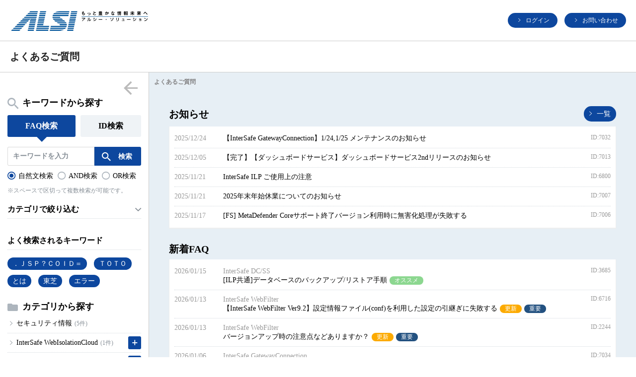

--- FILE ---
content_type: text/html
request_url: https://alsifaq.dga.jp/
body_size: 188087
content:
<!DOCTYPE html>
<html lang="ja-JP">
<head prefix="og: http://ogp.me/ns# fb: http://ogp.me/ns/fb# article: http://ogp.me/ns/article#">
  <meta charset="UTF-8">

  <meta name="viewport" content="width=device-width, initial-scale=1, shrink-to-fit=no">

  <title>よくあるご質問 | ALSI （アルシー）</title>
  <meta name="keywords" content="デジタル,セキュリティ,ファームウェア,ソリューション">
  <meta name="description" content="アルプス システム インテグレーション株式会社（ALSI［アルシー］）は市場シェアNo.1の情報漏洩防止ソフトInterSafe WebFilterを始めとするセキュリティソリューションと製造流通ソリューシ...">

  <link rel="canonical" href="https://alsifaq.dga.jp/index.html">

  <meta property="og:title" content="よくあるご質問 | ALSI （アルシー）">
  <meta property="og:type" content="website">
  <meta property="og:description" content="アルプス システム インテグレーション株式会社（ALSI［アルシー］）は市場シェアNo.1の情報漏洩防止ソフトInterSafe WebFilterを始めとするセキュリティソリューションと製造流通ソリューシ...">
  <meta property="og:url" content="https://alsifaq.dga.jp/index.html">
  <meta property="og:site_name" content="よくあるご質問 | ALSI （アルシー）">
  <meta property="og:locale" content="ja_JP">
  <meta property="og:image" content="">

<!-- header_include -->
<link rel="icon" href="client_content/user/img/favicon.ico" type="image/x-icon">
<link rel="icon" type="image/png" href="client_content/user/img/favicons.png">

<!-- vendor css -->
<link href="isfw_assets/lib/font-awesome/css/font-awesome.css" rel="stylesheet">
<link href="isfw_assets/lib/Ionicons/css/ionicons.css" rel="stylesheet">

<link href="isfw_assets/css/isfw.css" rel="stylesheet">
<link href="client_content/i-ask/css/style.css" rel="stylesheet">

<!-- inside,modal theme -->
<link href="isfw_assets/lib/popper.js/docs/css/popper.css" rel="stylesheet">
<link href="isfw_assets/lib/colorbox-master/colorbox.css" rel="stylesheet">

<link href="isfw_assets/service/i-ask/css/print.css" rel="stylesheet" media="print">
<noscript><link href="client_content/i-ask/css/noscript.css" rel="stylesheet"></noscript><!-- /header_include -->


</head>
<body>
  <noscript>
    <p>javascrptの設定を有効にしてご覧ください</p>
  </noscript>
  <div class="isfw_mainpanel">

<!-- header -->
<header id="isfw_page_top" class="isfw_header">

<div class="header_content">
  <h1>
    <a href="https://alsifaq.dga.jp/"><img src="client_content/user/img/Statement_J_02.jpg" alt="アルプス システム インテグレーション株式会社" width="300"></a>
  </h1>
  <div class="btn-area">
  	<ul>
  		<li><a class="isfw_btn" href="https://alsifaq.dga.jp/signin/"><span class="btn-item">ログイン</span></a></li>
  		<li><a class="isfw_btn" href="https://alsifaq.dga.jp/form/support_form.html"><span class="btn-item">お問い合わせ</span></a></li>
  	</ul>
  </div>
</div>

</header>
<!-- / header -->

<div class="isfw_pagebody">

  <!-- head_parts -->
  
<div class="isfw_inside-bookmark">

<div class="bookmark-close"><span class="close-item"><i class="icon ion-android-close"></i></span></div>

<div class="inside-bookmark-content">
  <div class="bookmark-search">
    <form action="" method="post" name="" class="form-inline" onsubmit="return false;">
      <div class="form-group form-inline">
        <input name="text" type="text" value="" class="form-control" placeholder="&#xf2f5; ブックマークを検索">
      </div>
    </form>
  </div>
  <ul class="bookmark-list">
    
  </ul>
</div>

</div>
<!-- /.isfw_inside-header -->
<div class="isfw_modal fade modal-dialog-top" id="bookmark-modal" tabindex="-1" aria-hidden="true">
  <div class="modal-dialog">

    <div class="modal-content">
      <div class="modal-header">
        <button type="button" class="close" data-dismiss="isfw_modal">
          <span aria-hidden="true">&times;</span>
        </button>
      </div>
      <div class="modal-body">
        
<div class="isfw_inside-bookmark">

<div class="bookmark-close"><span class="close-item"><i class="icon ion-android-close"></i></span></div>

<div class="inside-bookmark-content">
  <div class="bookmark-search">
    <form action="" method="post" name="" class="form-inline" onsubmit="return false;">
      <div class="form-group form-inline">
        <input name="text" type="text" value="" class="form-control" placeholder="&#xf2f5; ブックマークを検索">
      </div>
    </form>
  </div>
  <ul class="bookmark-list">
    
  </ul>
</div>

</div>
<!-- /.isfw_inside-header -->

      </div>
    </div>
  </div>
</div>
<!-- /.modal -->

<div class="isfw_spmenu">
  <div class="isfw_spmenu-icon" data-toggle="isfw_modal" data-target="#menu-modal">
    <span class="isfw_spmenu-icon-item"><i class="icon ion-ios-search-strong"></i></span>
  </div>

  <div class="isfw_modal fade modal-dialog-top" id="menu-modal" tabindex="-1" aria-hidden="true">
    <div class="modal-dialog">
      <div class="modal-content">
        <div class="modal-header">
          <button type="button" class="close" data-dismiss="isfw_modal">
            <span aria-hidden="true">&times;</span>
          </button>
        </div>
        <div class="modal-body">

          <div class="isfw_sidecontent">
            
<div class="isfw_kwsearch isfw_tab">
  <div class="isfw_ttlh2"><h2 class="ttl-item">キーワードから探す</h2></div>
    <ul class="tab-list">
      <li class="tab-item  current"><span>FAQ検索</span></li>
      <li class="tab-item "><span>ID検索</span></li>
    </ul>
  <div class="isfw_tab-contents">
    <!-- inner_parts -->
    
<!-- keyword search -->
<div class="isfw_kwsearch">
  
  <form action="faq.html?page=1" method="post" name="searchForm_1" class="form-inline" onsubmit="return checkMainSearch_2('searchForm_1', 'key');">

    <!-- inner_parts -->
    
<!-- kwsearch-content -->
<div class="kwsearch-content">
  <div class="kwsearch-form form-group">
    <input name="key" type="text" value="" class="form-control SearchAssist" placeholder="キーワードを入力" />
    <span class="isfw_btn"><input type="submit" name="btn" value="検索" class="btn-item" /></span>
  </div>
  <div class="kwsearch-option">
    <div class="kwsearch-option-content">
      <ul class="radio">
        <li class="radio-item" style="list-style-type: none;">
<label><input type="radio" name="search_mode" value="nature" checked><span class="radio-parts">自然文検索</span></label>
</li>
<li class="radio-item" style="list-style-type: none;">
<label><input type="radio" name="search_mode" value="and" ><span class="radio-parts">AND検索</span></label>
</li>
<li class="radio-item" style="list-style-type: none;">
<label><input type="radio" name="search_mode" value="or" ><span class="radio-parts">OR検索</span></label>
</li>

      </ul>
    </div>
    <!-- refine-content -->
  </div>
  <!-- /.refine -->
  <p class="caption">※スペースで区切って複数検索が可能です。</p>
</div>
<!-- /.kwsearch-content -->
    <div class="kwsearch-refine">
      <div class="isfw_ttlh3"><h3 class="ttl-item">カテゴリで絞り込む</h3></div>

      <div class="kwsearch-refine-content">
      <ul class="checkbox isfw_accordion">
<li class="checkbox-item"><input type="checkbox" class="checkbox-input" name="cid[402]" id="input_sp1402" value="402" ><label for="input_sp1402"><span class="checkbox-parts">セキュリティ情報</span></label></span></li>
<li class="checkbox-item"><input type="checkbox" class="checkbox-input" name="cid[397]" id="input_sp1397" value="397" ><label for="input_sp1397"><span class="checkbox-parts">InterSafe WebIsolationCloud</span></label><span class="isfw_accordion-open"></span>
<ul class="checkbox isfw_accordion_child">
<li class="checkbox-item"><input type="checkbox" class="checkbox-input" name="cid[399]" id="input_sp1399" value="399" ><label for="input_sp1399"><span class="checkbox-parts">制限事項・注意事項</span></label></span></li>
<li class="checkbox-item"><input type="checkbox" class="checkbox-input" name="cid[405]" id="input_sp1405" value="405" ><label for="input_sp1405"><span class="checkbox-parts">仕様・機能</span></label></span></li>
<li class="checkbox-item"><input type="checkbox" class="checkbox-input" name="cid[406]" id="input_sp1406" value="406" ><label for="input_sp1406"><span class="checkbox-parts">お知らせ</span></label></span></li>
</ul>
</li>
<li class="checkbox-item"><input type="checkbox" class="checkbox-input" name="cid[3]" id="input_sp13" value="3" ><label for="input_sp13"><span class="checkbox-parts">InterSafe WebFilter</span></label><span class="isfw_accordion-open"></span>
<ul class="checkbox isfw_accordion_child">
<li class="checkbox-item"><input type="checkbox" class="checkbox-input" name="cid[185]" id="input_sp1185" value="185" ><label for="input_sp1185"><span class="checkbox-parts">使い方</span></label></span></li>
<li class="checkbox-item"><input type="checkbox" class="checkbox-input" name="cid[7]" id="input_sp17" value="7" ><label for="input_sp17"><span class="checkbox-parts">InterSafe WebFilter全般</span></label></span></li>
<li class="checkbox-item"><input type="checkbox" class="checkbox-input" name="cid[8]" id="input_sp18" value="8" ><label for="input_sp18"><span class="checkbox-parts">Proxy</span></label></span></li>
<li class="checkbox-item"><input type="checkbox" class="checkbox-input" name="cid[9]" id="input_sp19" value="9" ><label for="input_sp19"><span class="checkbox-parts">for Squid</span></label></span></li>
<li class="checkbox-item"><input type="checkbox" class="checkbox-input" name="cid[10]" id="input_sp110" value="10" ><label for="input_sp110"><span class="checkbox-parts">for ICAP</span></label></span></li>
<li class="checkbox-item"><input type="checkbox" class="checkbox-input" name="cid[13]" id="input_sp113" value="13" ><label for="input_sp113"><span class="checkbox-parts">LogLyzer</span></label></span></li>
<li class="checkbox-item"><input type="checkbox" class="checkbox-input" name="cid[14]" id="input_sp114" value="14" ><label for="input_sp114"><span class="checkbox-parts">URL・データベースについて</span></label></span></li>
<li class="checkbox-item"><input type="checkbox" class="checkbox-input" name="cid[29]" id="input_sp129" value="29" ><label for="input_sp129"><span class="checkbox-parts">機能・仕様</span></label></span></li>
<li class="checkbox-item"><input type="checkbox" class="checkbox-input" name="cid[236]" id="input_sp1236" value="236" ><label for="input_sp1236"><span class="checkbox-parts">技術情報</span></label></span></li>
<li class="checkbox-item"><input type="checkbox" class="checkbox-input" name="cid[30]" id="input_sp130" value="30" ><label for="input_sp130"><span class="checkbox-parts">制限事項・注意事項</span></label></span></li>
<li class="checkbox-item"><input type="checkbox" class="checkbox-input" name="cid[31]" id="input_sp131" value="31" ><label for="input_sp131"><span class="checkbox-parts">トラブルシューティング</span></label></span></li>
<li class="checkbox-item"><input type="checkbox" class="checkbox-input" name="cid[32]" id="input_sp132" value="32" ><label for="input_sp132"><span class="checkbox-parts">ライセンス</span></label></span></li>
<li class="checkbox-item"><input type="checkbox" class="checkbox-input" name="cid[33]" id="input_sp133" value="33" ><label for="input_sp133"><span class="checkbox-parts">バージョンアップ</span></label></span></li>
<li class="checkbox-item"><input type="checkbox" class="checkbox-input" name="cid[37]" id="input_sp137" value="37" ><label for="input_sp137"><span class="checkbox-parts">ダウンロード</span></label></span></li>
<li class="checkbox-item"><input type="checkbox" class="checkbox-input" name="cid[36]" id="input_sp136" value="36" ><label for="input_sp136"><span class="checkbox-parts">技術資料</span></label></span></li>
<li class="checkbox-item"><input type="checkbox" class="checkbox-input" name="cid[38]" id="input_sp138" value="38" ><label for="input_sp138"><span class="checkbox-parts">障害・不具合報告</span></label></span></li>
<li class="checkbox-item"><input type="checkbox" class="checkbox-input" name="cid[229]" id="input_sp1229" value="229" ><label for="input_sp1229"><span class="checkbox-parts">過去のお知らせ</span></label></span></li>
</ul>
</li>
<li class="checkbox-item"><input type="checkbox" class="checkbox-input" name="cid[17]" id="input_sp117" value="17" ><label for="input_sp117"><span class="checkbox-parts">InterSafe CATS</span></label><span class="isfw_accordion-open"></span>
<ul class="checkbox isfw_accordion_child">
<li class="checkbox-item"><input type="checkbox" class="checkbox-input" name="cid[409]" id="input_sp1409" value="409" ><label for="input_sp1409"><span class="checkbox-parts">Safeブラウザ</span></label></span></li>
<li class="checkbox-item"><input type="checkbox" class="checkbox-input" name="cid[186]" id="input_sp1186" value="186" ><label for="input_sp1186"><span class="checkbox-parts">使い方</span></label></span></li>
<li class="checkbox-item"><input type="checkbox" class="checkbox-input" name="cid[128]" id="input_sp1128" value="128" ><label for="input_sp1128"><span class="checkbox-parts">機能・仕様</span></label></span></li>
<li class="checkbox-item"><input type="checkbox" class="checkbox-input" name="cid[237]" id="input_sp1237" value="237" ><label for="input_sp1237"><span class="checkbox-parts">技術情報</span></label></span></li>
<li class="checkbox-item"><input type="checkbox" class="checkbox-input" name="cid[129]" id="input_sp1129" value="129" ><label for="input_sp1129"><span class="checkbox-parts">制限事項・注意事項</span></label></span></li>
<li class="checkbox-item"><input type="checkbox" class="checkbox-input" name="cid[130]" id="input_sp1130" value="130" ><label for="input_sp1130"><span class="checkbox-parts">トラブルシューティング</span></label></span></li>
<li class="checkbox-item"><input type="checkbox" class="checkbox-input" name="cid[131]" id="input_sp1131" value="131" ><label for="input_sp1131"><span class="checkbox-parts">バージョンアップ</span></label></span></li>
<li class="checkbox-item"><input type="checkbox" class="checkbox-input" name="cid[262]" id="input_sp1262" value="262" ><label for="input_sp1262"><span class="checkbox-parts">コンフリクト情報</span></label></span></li>
<li class="checkbox-item"><input type="checkbox" class="checkbox-input" name="cid[132]" id="input_sp1132" value="132" ><label for="input_sp1132"><span class="checkbox-parts">ライセンス</span></label></span></li>
<li class="checkbox-item"><input type="checkbox" class="checkbox-input" name="cid[408]" id="input_sp1408" value="408" ><label for="input_sp1408"><span class="checkbox-parts">お知らせ</span></label></span></li>
<li class="checkbox-item"><input type="checkbox" class="checkbox-input" name="cid[230]" id="input_sp1230" value="230" ><label for="input_sp1230"><span class="checkbox-parts">過去のお知らせ</span></label></span></li>
<li class="checkbox-item"><input type="checkbox" class="checkbox-input" name="cid[235]" id="input_sp1235" value="235" ><label for="input_sp1235"><span class="checkbox-parts">障害・不具合報告</span></label></span></li>
</ul>
</li>
<li class="checkbox-item"><input type="checkbox" class="checkbox-input" name="cid[265]" id="input_sp1265" value="265" ><label for="input_sp1265"><span class="checkbox-parts">InterSafe GatewayConnection</span></label><span class="isfw_accordion-open"></span>
<ul class="checkbox isfw_accordion_child">
<li class="checkbox-item"><input type="checkbox" class="checkbox-input" name="cid[266]" id="input_sp1266" value="266" ><label for="input_sp1266"><span class="checkbox-parts">利用環境</span></label></span></li>
<li class="checkbox-item"><input type="checkbox" class="checkbox-input" name="cid[269]" id="input_sp1269" value="269" ><label for="input_sp1269"><span class="checkbox-parts">機能・仕様</span></label></span></li>
<li class="checkbox-item"><input type="checkbox" class="checkbox-input" name="cid[267]" id="input_sp1267" value="267" ><label for="input_sp1267"><span class="checkbox-parts">制限事項・注意事項</span></label></span></li>
<li class="checkbox-item"><input type="checkbox" class="checkbox-input" name="cid[268]" id="input_sp1268" value="268" ><label for="input_sp1268"><span class="checkbox-parts">for VPN</span></label></span></li>
<li class="checkbox-item"><input type="checkbox" class="checkbox-input" name="cid[271]" id="input_sp1271" value="271" ><label for="input_sp1271"><span class="checkbox-parts">技術資料</span></label></span></li>
<li class="checkbox-item"><input type="checkbox" class="checkbox-input" name="cid[280]" id="input_sp1280" value="280" ><label for="input_sp1280"><span class="checkbox-parts">過去のお知らせ</span></label></span></li>
<li class="checkbox-item"><input type="checkbox" class="checkbox-input" name="cid[291]" id="input_sp1291" value="291" ><label for="input_sp1291"><span class="checkbox-parts">ISGC Agent</span></label></span></li>
<li class="checkbox-item"><input type="checkbox" class="checkbox-input" name="cid[403]" id="input_sp1403" value="403" ><label for="input_sp1403"><span class="checkbox-parts">ダッシュボードサービス</span></label></span></li>
</ul>
</li>
<li class="checkbox-item"><input type="checkbox" class="checkbox-input" name="cid[256]" id="input_sp1256" value="256" ><label for="input_sp1256"><span class="checkbox-parts">InterSafe MobileSecurity</span></label><span class="isfw_accordion-open"></span>
<ul class="checkbox isfw_accordion_child">
<li class="checkbox-item"><input type="checkbox" class="checkbox-input" name="cid[259]" id="input_sp1259" value="259" ><label for="input_sp1259"><span class="checkbox-parts">インストール・アンインストール</span></label></span></li>
<li class="checkbox-item"><input type="checkbox" class="checkbox-input" name="cid[261]" id="input_sp1261" value="261" ><label for="input_sp1261"><span class="checkbox-parts">利用環境</span></label></span></li>
<li class="checkbox-item"><input type="checkbox" class="checkbox-input" name="cid[258]" id="input_sp1258" value="258" ><label for="input_sp1258"><span class="checkbox-parts">機能・仕様</span></label></span></li>
<li class="checkbox-item"><input type="checkbox" class="checkbox-input" name="cid[260]" id="input_sp1260" value="260" ><label for="input_sp1260"><span class="checkbox-parts">制限事項・注意事項</span></label></span></li>
<li class="checkbox-item"><input type="checkbox" class="checkbox-input" name="cid[263]" id="input_sp1263" value="263" ><label for="input_sp1263"><span class="checkbox-parts">過去のお知らせ</span></label></span></li>
</ul>
</li>
<li class="checkbox-item"><input type="checkbox" class="checkbox-input" name="cid[272]" id="input_sp1272" value="272" ><label for="input_sp1272"><span class="checkbox-parts">InterSafe MobileSecurity Lite</span></label><span class="isfw_accordion-open"></span>
<ul class="checkbox isfw_accordion_child">
<li class="checkbox-item"><input type="checkbox" class="checkbox-input" name="cid[273]" id="input_sp1273" value="273" ><label for="input_sp1273"><span class="checkbox-parts">インストール・アンインストール</span></label></span></li>
<li class="checkbox-item"><input type="checkbox" class="checkbox-input" name="cid[274]" id="input_sp1274" value="274" ><label for="input_sp1274"><span class="checkbox-parts">利用環境</span></label></span></li>
<li class="checkbox-item"><input type="checkbox" class="checkbox-input" name="cid[275]" id="input_sp1275" value="275" ><label for="input_sp1275"><span class="checkbox-parts">機能・仕様</span></label></span></li>
<li class="checkbox-item"><input type="checkbox" class="checkbox-input" name="cid[276]" id="input_sp1276" value="276" ><label for="input_sp1276"><span class="checkbox-parts">制限事項・注意事項</span></label></span></li>
<li class="checkbox-item"><input type="checkbox" class="checkbox-input" name="cid[278]" id="input_sp1278" value="278" ><label for="input_sp1278"><span class="checkbox-parts">過去のお知らせ</span></label></span></li>
</ul>
</li>
<li class="checkbox-item"><input type="checkbox" class="checkbox-input" name="cid[309]" id="input_sp1309" value="309" ><label for="input_sp1309"><span class="checkbox-parts">InterSafe LogNavigator</span></label><span class="isfw_accordion-open"></span>
<ul class="checkbox isfw_accordion_child">
<li class="checkbox-item"><input type="checkbox" class="checkbox-input" name="cid[310]" id="input_sp1310" value="310" ><label for="input_sp1310"><span class="checkbox-parts">使い方</span></label></span></li>
<li class="checkbox-item"><input type="checkbox" class="checkbox-input" name="cid[311]" id="input_sp1311" value="311" ><label for="input_sp1311"><span class="checkbox-parts">機能・仕様</span></label></span></li>
<li class="checkbox-item"><input type="checkbox" class="checkbox-input" name="cid[312]" id="input_sp1312" value="312" ><label for="input_sp1312"><span class="checkbox-parts">制限事項・注意事項</span></label></span></li>
<li class="checkbox-item"><input type="checkbox" class="checkbox-input" name="cid[313]" id="input_sp1313" value="313" ><label for="input_sp1313"><span class="checkbox-parts">トラブルシューティング</span></label></span></li>
<li class="checkbox-item"><input type="checkbox" class="checkbox-input" name="cid[314]" id="input_sp1314" value="314" ><label for="input_sp1314"><span class="checkbox-parts">バージョンアップ</span></label></span></li>
<li class="checkbox-item"><input type="checkbox" class="checkbox-input" name="cid[315]" id="input_sp1315" value="315" ><label for="input_sp1315"><span class="checkbox-parts">ライセンス</span></label></span></li>
<li class="checkbox-item"><input type="checkbox" class="checkbox-input" name="cid[318]" id="input_sp1318" value="318" ><label for="input_sp1318"><span class="checkbox-parts">技術資料</span></label></span></li>
</ul>
</li>
<li class="checkbox-item"><input type="checkbox" class="checkbox-input" name="cid[66]" id="input_sp166" value="66" ><label for="input_sp166"><span class="checkbox-parts">InterSafe LogDirector</span></label><span class="isfw_accordion-open"></span>
<ul class="checkbox isfw_accordion_child">
<li class="checkbox-item"><input type="checkbox" class="checkbox-input" name="cid[187]" id="input_sp1187" value="187" ><label for="input_sp1187"><span class="checkbox-parts">使い方</span></label></span></li>
<li class="checkbox-item"><input type="checkbox" class="checkbox-input" name="cid[123]" id="input_sp1123" value="123" ><label for="input_sp1123"><span class="checkbox-parts">機能・仕様</span></label></span></li>
<li class="checkbox-item"><input type="checkbox" class="checkbox-input" name="cid[124]" id="input_sp1124" value="124" ><label for="input_sp1124"><span class="checkbox-parts">制限事項・注意事項</span></label></span></li>
<li class="checkbox-item"><input type="checkbox" class="checkbox-input" name="cid[125]" id="input_sp1125" value="125" ><label for="input_sp1125"><span class="checkbox-parts">トラブルシューティング</span></label></span></li>
<li class="checkbox-item"><input type="checkbox" class="checkbox-input" name="cid[127]" id="input_sp1127" value="127" ><label for="input_sp1127"><span class="checkbox-parts">ライセンス</span></label></span></li>
<li class="checkbox-item"><input type="checkbox" class="checkbox-input" name="cid[153]" id="input_sp1153" value="153" ><label for="input_sp1153"><span class="checkbox-parts">技術資料</span></label></span></li>
<li class="checkbox-item"><input type="checkbox" class="checkbox-input" name="cid[238]" id="input_sp1238" value="238" ><label for="input_sp1238"><span class="checkbox-parts">障害・不具合報告</span></label></span></li>
</ul>
</li>
<li class="checkbox-item"><input type="checkbox" class="checkbox-input" name="cid[15]" id="input_sp115" value="15" ><label for="input_sp115"><span class="checkbox-parts">InterSafe Personal</span></label><span class="isfw_accordion-open"></span>
<ul class="checkbox isfw_accordion_child">
<li class="checkbox-item"><input type="checkbox" class="checkbox-input" name="cid[217]" id="input_sp1217" value="217" ><label for="input_sp1217"><span class="checkbox-parts">使い方</span></label></span></li>
<li class="checkbox-item"><input type="checkbox" class="checkbox-input" name="cid[225]" id="input_sp1225" value="225" ><label for="input_sp1225"><span class="checkbox-parts">購入方法・ダウンロード</span></label></span></li>
<li class="checkbox-item"><input type="checkbox" class="checkbox-input" name="cid[222]" id="input_sp1222" value="222" ><label for="input_sp1222"><span class="checkbox-parts">インストール・アンインストール</span></label></span></li>
<li class="checkbox-item"><input type="checkbox" class="checkbox-input" name="cid[218]" id="input_sp1218" value="218" ><label for="input_sp1218"><span class="checkbox-parts">パスワードについて</span></label></span></li>
<li class="checkbox-item"><input type="checkbox" class="checkbox-input" name="cid[219]" id="input_sp1219" value="219" ><label for="input_sp1219"><span class="checkbox-parts">シリアル番号について</span></label></span></li>
<li class="checkbox-item"><input type="checkbox" class="checkbox-input" name="cid[221]" id="input_sp1221" value="221" ><label for="input_sp1221"><span class="checkbox-parts">バージョンアップ</span></label></span></li>
<li class="checkbox-item"><input type="checkbox" class="checkbox-input" name="cid[220]" id="input_sp1220" value="220" ><label for="input_sp1220"><span class="checkbox-parts">更新・解約について</span></label></span></li>
<li class="checkbox-item"><input type="checkbox" class="checkbox-input" name="cid[122]" id="input_sp1122" value="122" ><label for="input_sp1122"><span class="checkbox-parts">トラブルシューティング</span></label></span></li>
<li class="checkbox-item"><input type="checkbox" class="checkbox-input" name="cid[121]" id="input_sp1121" value="121" ><label for="input_sp1121"><span class="checkbox-parts">制限事項・注意事項</span></label></span></li>
<li class="checkbox-item"><input type="checkbox" class="checkbox-input" name="cid[224]" id="input_sp1224" value="224" ><label for="input_sp1224"><span class="checkbox-parts">動作要件</span></label></span></li>
</ul>
</li>
<li class="checkbox-item"><input type="checkbox" class="checkbox-input" name="cid[4]" id="input_sp14" value="4" ><label for="input_sp14"><span class="checkbox-parts">InterSafe SecureDevice</span></label><span class="isfw_accordion-open"></span>
<ul class="checkbox isfw_accordion_child">
<li class="checkbox-item"><input type="checkbox" class="checkbox-input" name="cid[86]" id="input_sp186" value="86" ><label for="input_sp186"><span class="checkbox-parts">InterSafe SecureDevice全般</span></label></span></li>
<li class="checkbox-item"><input type="checkbox" class="checkbox-input" name="cid[85]" id="input_sp185" value="85" ><label for="input_sp185"><span class="checkbox-parts">Standard版</span></label></span></li>
<li class="checkbox-item"><input type="checkbox" class="checkbox-input" name="cid[84]" id="input_sp184" value="84" ><label for="input_sp184"><span class="checkbox-parts">Professional版</span></label></span></li>
<li class="checkbox-item"><input type="checkbox" class="checkbox-input" name="cid[81]" id="input_sp181" value="81" ><label for="input_sp181"><span class="checkbox-parts">Ultimate版</span></label></span></li>
<li class="checkbox-item"><input type="checkbox" class="checkbox-input" name="cid[247]" id="input_sp1247" value="247" ><label for="input_sp1247"><span class="checkbox-parts">管理コンソール(Std/Pro)</span></label></span></li>
<li class="checkbox-item"><input type="checkbox" class="checkbox-input" name="cid[18]" id="input_sp118" value="18" ><label for="input_sp118"><span class="checkbox-parts">機能・仕様</span></label></span></li>
<li class="checkbox-item"><input type="checkbox" class="checkbox-input" name="cid[188]" id="input_sp1188" value="188" ><label for="input_sp1188"><span class="checkbox-parts">使い方</span></label></span></li>
<li class="checkbox-item"><input type="checkbox" class="checkbox-input" name="cid[19]" id="input_sp119" value="19" ><label for="input_sp119"><span class="checkbox-parts">制限事項・注意事項</span></label></span></li>
<li class="checkbox-item"><input type="checkbox" class="checkbox-input" name="cid[20]" id="input_sp120" value="20" ><label for="input_sp120"><span class="checkbox-parts">トラブルシューティング</span></label></span></li>
<li class="checkbox-item"><input type="checkbox" class="checkbox-input" name="cid[156]" id="input_sp1156" value="156" ><label for="input_sp1156"><span class="checkbox-parts">インストール</span></label></span></li>
<li class="checkbox-item"><input type="checkbox" class="checkbox-input" name="cid[39]" id="input_sp139" value="39" ><label for="input_sp139"><span class="checkbox-parts">重要なお知らせ</span></label></span></li>
<li class="checkbox-item"><input type="checkbox" class="checkbox-input" name="cid[64]" id="input_sp164" value="64" ><label for="input_sp164"><span class="checkbox-parts">営業情報</span></label></span></li>
<li class="checkbox-item"><input type="checkbox" class="checkbox-input" name="cid[248]" id="input_sp1248" value="248" ><label for="input_sp1248"><span class="checkbox-parts">ILPServer</span></label></span></li>
</ul>
</li>
<li class="checkbox-item"><input type="checkbox" class="checkbox-input" name="cid[82]" id="input_sp182" value="82" ><label for="input_sp182"><span class="checkbox-parts">InterSafe DC/SS</span></label><span class="isfw_accordion-open"></span>
<ul class="checkbox isfw_accordion_child">
<li class="checkbox-item"><input type="checkbox" class="checkbox-input" name="cid[87]" id="input_sp187" value="87" ><label for="input_sp187"><span class="checkbox-parts">機能・仕様</span></label></span></li>
<li class="checkbox-item"><input type="checkbox" class="checkbox-input" name="cid[189]" id="input_sp1189" value="189" ><label for="input_sp1189"><span class="checkbox-parts">使い方</span></label></span></li>
<li class="checkbox-item"><input type="checkbox" class="checkbox-input" name="cid[90]" id="input_sp190" value="90" ><label for="input_sp190"><span class="checkbox-parts">制限事項・注意事項</span></label></span></li>
<li class="checkbox-item"><input type="checkbox" class="checkbox-input" name="cid[93]" id="input_sp193" value="93" ><label for="input_sp193"><span class="checkbox-parts">トラブルシューティング</span></label></span></li>
<li class="checkbox-item"><input type="checkbox" class="checkbox-input" name="cid[157]" id="input_sp1157" value="157" ><label for="input_sp1157"><span class="checkbox-parts">インストール</span></label></span></li>
<li class="checkbox-item"><input type="checkbox" class="checkbox-input" name="cid[96]" id="input_sp196" value="96" ><label for="input_sp196"><span class="checkbox-parts">ダウンロード</span></label></span></li>
<li class="checkbox-item"><input type="checkbox" class="checkbox-input" name="cid[113]" id="input_sp1113" value="113" ><label for="input_sp1113"><span class="checkbox-parts">重要なお知らせ</span></label></span></li>
<li class="checkbox-item"><input type="checkbox" class="checkbox-input" name="cid[116]" id="input_sp1116" value="116" ><label for="input_sp1116"><span class="checkbox-parts">営業情報</span></label></span></li>
<li class="checkbox-item"><input type="checkbox" class="checkbox-input" name="cid[249]" id="input_sp1249" value="249" ><label for="input_sp1249"><span class="checkbox-parts">ILPServer</span></label></span></li>
</ul>
</li>
<li class="checkbox-item"><input type="checkbox" class="checkbox-input" name="cid[83]" id="input_sp183" value="83" ><label for="input_sp183"><span class="checkbox-parts">InterSafe FL/FT</span></label><span class="isfw_accordion-open"></span>
<ul class="checkbox isfw_accordion_child">
<li class="checkbox-item"><input type="checkbox" class="checkbox-input" name="cid[89]" id="input_sp189" value="89" ><label for="input_sp189"><span class="checkbox-parts">機能・仕様</span></label></span></li>
<li class="checkbox-item"><input type="checkbox" class="checkbox-input" name="cid[190]" id="input_sp1190" value="190" ><label for="input_sp1190"><span class="checkbox-parts">使い方</span></label></span></li>
<li class="checkbox-item"><input type="checkbox" class="checkbox-input" name="cid[92]" id="input_sp192" value="92" ><label for="input_sp192"><span class="checkbox-parts">制限事項・注意事項</span></label></span></li>
<li class="checkbox-item"><input type="checkbox" class="checkbox-input" name="cid[94]" id="input_sp194" value="94" ><label for="input_sp194"><span class="checkbox-parts">トラブルシューティング</span></label></span></li>
<li class="checkbox-item"><input type="checkbox" class="checkbox-input" name="cid[158]" id="input_sp1158" value="158" ><label for="input_sp1158"><span class="checkbox-parts">インストール</span></label></span></li>
<li class="checkbox-item"><input type="checkbox" class="checkbox-input" name="cid[114]" id="input_sp1114" value="114" ><label for="input_sp1114"><span class="checkbox-parts">重要なお知らせ</span></label></span></li>
<li class="checkbox-item"><input type="checkbox" class="checkbox-input" name="cid[115]" id="input_sp1115" value="115" ><label for="input_sp1115"><span class="checkbox-parts">営業情報</span></label></span></li>
<li class="checkbox-item"><input type="checkbox" class="checkbox-input" name="cid[303]" id="input_sp1303" value="303" ><label for="input_sp1303"><span class="checkbox-parts">ダウンロード</span></label></span></li>
<li class="checkbox-item"><input type="checkbox" class="checkbox-input" name="cid[411]" id="input_sp1411" value="411" ><label for="input_sp1411"><span class="checkbox-parts">ILPServer</span></label></span></li>
</ul>
</li>
<li class="checkbox-item"><input type="checkbox" class="checkbox-input" name="cid[146]" id="input_sp1146" value="146" ><label for="input_sp1146"><span class="checkbox-parts">InterSafe IRM/FP</span></label><span class="isfw_accordion-open"></span>
<ul class="checkbox isfw_accordion_child">
<li class="checkbox-item"><input type="checkbox" class="checkbox-input" name="cid[147]" id="input_sp1147" value="147" ><label for="input_sp1147"><span class="checkbox-parts">機能・仕様</span></label></span></li>
<li class="checkbox-item"><input type="checkbox" class="checkbox-input" name="cid[191]" id="input_sp1191" value="191" ><label for="input_sp1191"><span class="checkbox-parts">使い方</span></label></span></li>
<li class="checkbox-item"><input type="checkbox" class="checkbox-input" name="cid[148]" id="input_sp1148" value="148" ><label for="input_sp1148"><span class="checkbox-parts">制限事項・注意事項</span></label></span></li>
<li class="checkbox-item"><input type="checkbox" class="checkbox-input" name="cid[149]" id="input_sp1149" value="149" ><label for="input_sp1149"><span class="checkbox-parts">トラブルシューティング</span></label></span></li>
<li class="checkbox-item"><input type="checkbox" class="checkbox-input" name="cid[159]" id="input_sp1159" value="159" ><label for="input_sp1159"><span class="checkbox-parts">インストール</span></label></span></li>
<li class="checkbox-item"><input type="checkbox" class="checkbox-input" name="cid[150]" id="input_sp1150" value="150" ><label for="input_sp1150"><span class="checkbox-parts">ダウンロード</span></label></span></li>
<li class="checkbox-item"><input type="checkbox" class="checkbox-input" name="cid[151]" id="input_sp1151" value="151" ><label for="input_sp1151"><span class="checkbox-parts">重要なお知らせ</span></label></span></li>
<li class="checkbox-item"><input type="checkbox" class="checkbox-input" name="cid[152]" id="input_sp1152" value="152" ><label for="input_sp1152"><span class="checkbox-parts">営業情報</span></label></span></li>
<li class="checkbox-item"><input type="checkbox" class="checkbox-input" name="cid[251]" id="input_sp1251" value="251" ><label for="input_sp1251"><span class="checkbox-parts">ILPServer</span></label></span></li>
<li class="checkbox-item"><input type="checkbox" class="checkbox-input" name="cid[300]" id="input_sp1300" value="300" ><label for="input_sp1300"><span class="checkbox-parts">個人情報 FP 暗号化ツール</span></label></span></li>
</ul>
</li>
<li class="checkbox-item"><input type="checkbox" class="checkbox-input" name="cid[305]" id="input_sp1305" value="305" ><label for="input_sp1305"><span class="checkbox-parts">InterSafe FileSanitizer</span></label><span class="isfw_accordion-open"></span>
<ul class="checkbox isfw_accordion_child">
<li class="checkbox-item"><input type="checkbox" class="checkbox-input" name="cid[412]" id="input_sp1412" value="412" ><label for="input_sp1412"><span class="checkbox-parts">制限事項・注意事項</span></label></span></li>
</ul>
</li>
<li class="checkbox-item"><input type="checkbox" class="checkbox-input" name="cid[304]" id="input_sp1304" value="304" ><label for="input_sp1304"><span class="checkbox-parts">InterSafe PIS</span></label><span class="isfw_accordion-open"></span>
<ul class="checkbox isfw_accordion_child">
<li class="checkbox-item"><input type="checkbox" class="checkbox-input" name="cid[413]" id="input_sp1413" value="413" ><label for="input_sp1413"><span class="checkbox-parts">制限事項・注意事項</span></label></span></li>
</ul>
</li>
<li class="checkbox-item"><input type="checkbox" class="checkbox-input" name="cid[382]" id="input_sp1382" value="382" ><label for="input_sp1382"><span class="checkbox-parts">InterSafe ILP Cloud</span></label><span class="isfw_accordion-open"></span>
<ul class="checkbox isfw_accordion_child">
<li class="checkbox-item"><input type="checkbox" class="checkbox-input" name="cid[383]" id="input_sp1383" value="383" ><label for="input_sp1383"><span class="checkbox-parts">使い方</span></label></span></li>
<li class="checkbox-item"><input type="checkbox" class="checkbox-input" name="cid[414]" id="input_sp1414" value="414" ><label for="input_sp1414"><span class="checkbox-parts">制限事項・注意事項</span></label></span></li>
</ul>
</li>
<li class="checkbox-item"><input type="checkbox" class="checkbox-input" name="cid[387]" id="input_sp1387" value="387" ><label for="input_sp1387"><span class="checkbox-parts">SentinelOne</span></label><span class="isfw_accordion-open"></span>
<ul class="checkbox isfw_accordion_child">
<li class="checkbox-item"><input type="checkbox" class="checkbox-input" name="cid[388]" id="input_sp1388" value="388" ><label for="input_sp1388"><span class="checkbox-parts">制限事項・注意事項</span></label></span></li>
<li class="checkbox-item"><input type="checkbox" class="checkbox-input" name="cid[389]" id="input_sp1389" value="389" ><label for="input_sp1389"><span class="checkbox-parts">使い方</span></label></span></li>
</ul>
</li>
<li class="checkbox-item"><input type="checkbox" class="checkbox-input" name="cid[321]" id="input_sp1321" value="321" ><label for="input_sp1321"><span class="checkbox-parts">BIZUTTO</span></label><span class="isfw_accordion-open"></span>
<ul class="checkbox isfw_accordion_child">
<li class="checkbox-item"><input type="checkbox" class="checkbox-input" name="cid[361]" id="input_sp1361" value="361" ><label for="input_sp1361"><span class="checkbox-parts">BIZUTTO経費</span></label></span></li>
</ul>
</li>
<li class="checkbox-item"><input type="checkbox" class="checkbox-input" name="cid[299]" id="input_sp1299" value="299" ><label for="input_sp1299"><span class="checkbox-parts">Sumo Logic</span></label></span></li>
<li class="checkbox-item"><input type="checkbox" class="checkbox-input" name="cid[292]" id="input_sp1292" value="292" ><label for="input_sp1292"><span class="checkbox-parts">電子納品</span></label></span></li>
<li class="checkbox-item"><input type="checkbox" class="checkbox-input" name="cid[68]" id="input_sp168" value="68" ><label for="input_sp168"><span class="checkbox-parts">サポートポリシー</span></label></span></li>
<li class="checkbox-item"><input type="checkbox" class="checkbox-input" name="cid[277]" id="input_sp1277" value="277" ><label for="input_sp1277"><span class="checkbox-parts">終息製品</span></label><span class="isfw_accordion-open"></span>
<ul class="checkbox isfw_accordion_child">
<li class="checkbox-item"><input type="checkbox" class="checkbox-input" name="cid[174]" id="input_sp1174" value="174" ><label for="input_sp1174"><span class="checkbox-parts">InterSafe SecurePDF</span></label></span></li>
<li class="checkbox-item"><input type="checkbox" class="checkbox-input" name="cid[240]" id="input_sp1240" value="240" ><label for="input_sp1240"><span class="checkbox-parts">ビジネススマートセキュリティ</span></label></span></li>
</ul>
</li>
<li class="checkbox-item"><input type="checkbox" class="checkbox-input" name="cid[70]" id="input_sp170" value="70" ><label for="input_sp170"><span class="checkbox-parts">ヘルプ</span></label></span></li>
</ul>

      </div>
      <!-- refine-content -->

    </div>
    <!-- /.refine -->
<!-- frequently-content -->
<div class="kwsearch-frequently">
  <div class="isfw_ttlh3"><h3 class="ttl-item">よく検索されるキーワード</h3></div>
    <div class="kwsearch-frequently-content">
      <ul class="kwsearch-frequently-list">
        <li class="frequently-item"><a href="faq.html?page=1&amp;key=%EF%BC%8E%EF%BC%AA%EF%BC%B3%EF%BC%B0%EF%BC%9F%EF%BC%A3%EF%BC%AF%EF%BC%A9%EF%BC%A4%EF%BC%9D"><span class="link-item">．ＪＳＰ？ＣＯＩＤ＝</span></a></li>
<li class="frequently-item"><a href="faq.html?page=1&amp;key=%EF%BC%B4%EF%BC%AF%EF%BC%B4%EF%BC%AF"><span class="link-item">ＴＯＴＯ</span></a></li>
<li class="frequently-item"><a href="faq.html?page=1&amp;key=%E3%81%A8%E3%81%AF"><span class="link-item">とは</span></a></li>
<li class="frequently-item"><a href="faq.html?page=1&amp;key=%E6%9D%B1%E8%8A%9D"><span class="link-item">東芝</span></a></li>
<li class="frequently-item"><a href="faq.html?page=1&amp;key=%E3%82%A8%E3%83%A9%E3%83%BC"><span class="link-item">エラー</span></a></li>

      </ul>
    </div></div>
<!-- /.frequently-content -->


  </form>
</div>
<!-- /.kwsearch -->
<!-- keyword search -->
<div class="isfw_kwsearch">
  
  <form action="faq.html?page=1" method="post" name="searchForm_2" class="form-inline" onsubmit="return checkMainSearch_2('searchForm_2', 'key');">

    <!-- inner_parts -->
    
<div class="kwsearch-content kwsearch-content-id">
  <div class="kwsearch-form form-group">
    <input type="hidden" name="search_mode" value="faqid">
    <input name="key" type="number" value="" class="form-control" placeholder="IDを入力"><span class="isfw_btn"><input type="submit" name="btn" value="検索" onclick="" class="btn-item"></span>
  </div>
</div>


  </form>
</div>
<!-- /.kwsearch -->

  </div>
</div>
<!-- /.kwsearch -->
<!-- catsearch -->
<div class="isfw_catsearch">
  <!-- category-title -->
  <div class="isfw_ttlh2"><h2 class="ttl-item">カテゴリから探す</h2></div>
  <!-- category-content -->
  <div class="catsearch-content ">
    <ul class="cat1st">
<li class="cat-item" style="list-style-type:none;"><div class="cat-item-inner"><a href="faq_list.html?page=1&amp;category=402"><span class="link-item">セキュリティ情報</span><span class="link-item-num">(5件)</span></a></div></li>
<li class="cat-item" style="list-style-type:none;"><div class="cat-item-inner"><a href="faq_list.html?page=1&amp;category=397"><span class="link-item">InterSafe WebIsolationCloud</span><span class="link-item-num">(1件)</span></a><span class="cat-open"></span></div>
<ul class="cat2nd">
<li class="cat-item" style="list-style-type:none;"><div class="cat-item-inner"><a href="faq_list.html?page=1&amp;category=399"><span class="link-item">制限事項・注意事項</span><span class="link-item-num">(1件)</span></a></div></li>
<li class="cat-item" style="list-style-type:none;"><div class="cat-item-inner"><a href="faq_list.html?page=1&amp;category=405"><span class="link-item">仕様・機能</span><span class="link-item-num">(1件)</span></a></div></li>
<li class="cat-item" style="list-style-type:none;"><div class="cat-item-inner"><a href="faq_list.html?page=1&amp;category=406"><span class="link-item">お知らせ</span><span class="link-item-num">(1件)</span></a></div></li>
</ul>
</li>
<li class="cat-item" style="list-style-type:none;"><div class="cat-item-inner"><a href="faq_list.html?page=1&amp;category=3"><span class="link-item">InterSafe WebFilter</span><span class="link-item-num">(4件)</span></a><span class="cat-open"></span></div>
<ul class="cat2nd">
<li class="cat-item" style="list-style-type:none;"><div class="cat-item-inner"><a href="faq_list.html?page=1&amp;category=185"><span class="link-item">使い方</span><span class="link-item-num">(66件)</span></a></div></li>
<li class="cat-item" style="list-style-type:none;"><div class="cat-item-inner"><a href="faq_list.html?page=1&amp;category=7"><span class="link-item">InterSafe WebFilter全般</span><span class="link-item-num">(218件)</span></a></div></li>
<li class="cat-item" style="list-style-type:none;"><div class="cat-item-inner"><a href="faq_list.html?page=1&amp;category=8"><span class="link-item">Proxy</span><span class="link-item-num">(71件)</span></a></div></li>
<li class="cat-item" style="list-style-type:none;"><div class="cat-item-inner"><a href="faq_list.html?page=1&amp;category=9"><span class="link-item">for Squid</span><span class="link-item-num">(11件)</span></a></div></li>
<li class="cat-item" style="list-style-type:none;"><div class="cat-item-inner"><a href="faq_list.html?page=1&amp;category=10"><span class="link-item">for ICAP</span><span class="link-item-num">(41件)</span></a></div></li>
<li class="cat-item" style="list-style-type:none;"><div class="cat-item-inner"><a href="faq_list.html?page=1&amp;category=13"><span class="link-item">LogLyzer</span><span class="link-item-num">(12件)</span></a></div></li>
<li class="cat-item" style="list-style-type:none;"><div class="cat-item-inner"><a href="faq_list.html?page=1&amp;category=14"><span class="link-item">URL・データベースについて</span><span class="link-item-num">(5件)</span></a></div></li>
<li class="cat-item" style="list-style-type:none;"><div class="cat-item-inner"><a href="faq_list.html?page=1&amp;category=29"><span class="link-item">機能・仕様</span><span class="link-item-num">(115件)</span></a></div></li>
<li class="cat-item" style="list-style-type:none;"><div class="cat-item-inner"><a href="faq_list.html?page=1&amp;category=236"><span class="link-item">技術情報</span><span class="link-item-num">(4件)</span></a></div></li>
<li class="cat-item" style="list-style-type:none;"><div class="cat-item-inner"><a href="faq_list.html?page=1&amp;category=30"><span class="link-item">制限事項・注意事項</span><span class="link-item-num">(79件)</span></a></div></li>
<li class="cat-item" style="list-style-type:none;"><div class="cat-item-inner"><a href="faq_list.html?page=1&amp;category=31"><span class="link-item">トラブルシューティング</span><span class="link-item-num">(77件)</span></a></div></li>
<li class="cat-item" style="list-style-type:none;"><div class="cat-item-inner"><a href="faq_list.html?page=1&amp;category=32"><span class="link-item">ライセンス</span><span class="link-item-num">(6件)</span></a></div></li>
<li class="cat-item" style="list-style-type:none;"><div class="cat-item-inner"><a href="faq_list.html?page=1&amp;category=33"><span class="link-item">バージョンアップ</span><span class="link-item-num">(16件)</span></a></div></li>
<li class="cat-item" style="list-style-type:none;"><div class="cat-item-inner"><a href="faq_list.html?page=1&amp;category=37"><span class="link-item">ダウンロード</span><span class="link-item-num">(4件)</span></a></div></li>
<li class="cat-item" style="list-style-type:none;"><div class="cat-item-inner"><a href="faq_list.html?page=1&amp;category=36"><span class="link-item">技術資料</span><span class="link-item-num">(5件)</span></a></div></li>
<li class="cat-item" style="list-style-type:none;"><div class="cat-item-inner"><a href="faq_list.html?page=1&amp;category=38"><span class="link-item">障害・不具合報告</span><span class="link-item-num">(9件)</span></a></div></li>
<li class="cat-item" style="list-style-type:none;"><div class="cat-item-inner"><a href="faq_list.html?page=1&amp;category=229"><span class="link-item">過去のお知らせ</span><span class="link-item-num">(14件)</span></a></div></li>
</ul>
</li>
<li class="cat-item" style="list-style-type:none;"><div class="cat-item-inner"><a href="faq_list.html?page=1&amp;category=17"><span class="link-item">InterSafe CATS</span><span class="link-item-num">(76件)</span></a><span class="cat-open"></span></div>
<ul class="cat2nd">
<li class="cat-item" style="list-style-type:none;"><div class="cat-item-inner"><a href="faq_list.html?page=1&amp;category=409"><span class="link-item">Safeブラウザ</span><span class="link-item-num">(7件)</span></a></div></li>
<li class="cat-item" style="list-style-type:none;"><div class="cat-item-inner"><a href="faq_list.html?page=1&amp;category=186"><span class="link-item">使い方</span><span class="link-item-num">(42件)</span></a></div></li>
<li class="cat-item" style="list-style-type:none;"><div class="cat-item-inner"><a href="faq_list.html?page=1&amp;category=128"><span class="link-item">機能・仕様</span><span class="link-item-num">(61件)</span></a></div></li>
<li class="cat-item" style="list-style-type:none;"><div class="cat-item-inner"><a href="faq_list.html?page=1&amp;category=237"><span class="link-item">技術情報</span><span class="link-item-num">(10件)</span></a></div></li>
<li class="cat-item" style="list-style-type:none;"><div class="cat-item-inner"><a href="faq_list.html?page=1&amp;category=129"><span class="link-item">制限事項・注意事項</span><span class="link-item-num">(58件)</span></a></div></li>
<li class="cat-item" style="list-style-type:none;"><div class="cat-item-inner"><a href="faq_list.html?page=1&amp;category=130"><span class="link-item">トラブルシューティング</span><span class="link-item-num">(33件)</span></a></div></li>
<li class="cat-item" style="list-style-type:none;"><div class="cat-item-inner"><a href="faq_list.html?page=1&amp;category=131"><span class="link-item">バージョンアップ</span><span class="link-item-num">(7件)</span></a></div></li>
<li class="cat-item" style="list-style-type:none;"><div class="cat-item-inner"><a href="faq_list.html?page=1&amp;category=262"><span class="link-item">コンフリクト情報</span><span class="link-item-num">(13件)</span></a></div></li>
<li class="cat-item" style="list-style-type:none;"><div class="cat-item-inner"><a href="faq_list.html?page=1&amp;category=132"><span class="link-item">ライセンス</span><span class="link-item-num">(3件)</span></a></div></li>
<li class="cat-item" style="list-style-type:none;"><div class="cat-item-inner"><a href="faq_list.html?page=1&amp;category=408"><span class="link-item">お知らせ</span><span class="link-item-num">(4件)</span></a></div></li>
<li class="cat-item" style="list-style-type:none;"><div class="cat-item-inner"><a href="faq_list.html?page=1&amp;category=230"><span class="link-item">過去のお知らせ</span><span class="link-item-num">(78件)</span></a></div></li>
<li class="cat-item" style="list-style-type:none;"><div class="cat-item-inner"><a href="faq_list.html?page=1&amp;category=235"><span class="link-item">障害・不具合報告</span><span class="link-item-num">(6件)</span></a></div></li>
</ul>
</li>
<li class="cat-item" style="list-style-type:none;"><div class="cat-item-inner"><a href="faq_list.html?page=1&amp;category=265"><span class="link-item">InterSafe GatewayConnection</span><span class="link-item-num">(133件)</span></a><span class="cat-open"></span></div>
<ul class="cat2nd">
<li class="cat-item" style="list-style-type:none;"><div class="cat-item-inner"><a href="faq_list.html?page=1&amp;category=266"><span class="link-item">利用環境</span><span class="link-item-num">(19件)</span></a></div></li>
<li class="cat-item" style="list-style-type:none;"><div class="cat-item-inner"><a href="faq_list.html?page=1&amp;category=269"><span class="link-item">機能・仕様</span><span class="link-item-num">(68件)</span></a></div></li>
<li class="cat-item" style="list-style-type:none;"><div class="cat-item-inner"><a href="faq_list.html?page=1&amp;category=267"><span class="link-item">制限事項・注意事項</span><span class="link-item-num">(83件)</span></a></div></li>
<li class="cat-item" style="list-style-type:none;"><div class="cat-item-inner"><a href="faq_list.html?page=1&amp;category=268"><span class="link-item">for VPN</span><span class="link-item-num">(5件)</span></a></div></li>
<li class="cat-item" style="list-style-type:none;"><div class="cat-item-inner"><a href="faq_list.html?page=1&amp;category=271"><span class="link-item">技術資料</span><span class="link-item-num">(2件)</span></a></div></li>
<li class="cat-item" style="list-style-type:none;"><div class="cat-item-inner"><a href="faq_list.html?page=1&amp;category=280"><span class="link-item">過去のお知らせ</span><span class="link-item-num">(90件)</span></a></div></li>
<li class="cat-item" style="list-style-type:none;"><div class="cat-item-inner"><a href="faq_list.html?page=1&amp;category=291"><span class="link-item">ISGC Agent</span><span class="link-item-num">(46件)</span></a></div></li>
<li class="cat-item" style="list-style-type:none;"><div class="cat-item-inner"><a href="faq_list.html?page=1&amp;category=403"><span class="link-item">ダッシュボードサービス</span><span class="link-item-num">(20件)</span></a></div></li>
</ul>
</li>
<li class="cat-item" style="list-style-type:none;"><div class="cat-item-inner"><a href="faq_list.html?page=1&amp;category=256"><span class="link-item">InterSafe MobileSecurity</span><span class="link-item-num">(9件)</span></a><span class="cat-open"></span></div>
<ul class="cat2nd">
<li class="cat-item" style="list-style-type:none;"><div class="cat-item-inner"><a href="faq_list.html?page=1&amp;category=259"><span class="link-item">インストール・アンインストール</span><span class="link-item-num">(1件)</span></a></div></li>
<li class="cat-item" style="list-style-type:none;"><div class="cat-item-inner"><a href="faq_list.html?page=1&amp;category=261"><span class="link-item">利用環境</span><span class="link-item-num">(8件)</span></a></div></li>
<li class="cat-item" style="list-style-type:none;"><div class="cat-item-inner"><a href="faq_list.html?page=1&amp;category=258"><span class="link-item">機能・仕様</span><span class="link-item-num">(24件)</span></a></div></li>
<li class="cat-item" style="list-style-type:none;"><div class="cat-item-inner"><a href="faq_list.html?page=1&amp;category=260"><span class="link-item">制限事項・注意事項</span><span class="link-item-num">(39件)</span></a></div></li>
<li class="cat-item" style="list-style-type:none;"><div class="cat-item-inner"><a href="faq_list.html?page=1&amp;category=263"><span class="link-item">過去のお知らせ</span><span class="link-item-num">(35件)</span></a></div></li>
</ul>
</li>
<li class="cat-item" style="list-style-type:none;"><div class="cat-item-inner"><a href="faq_list.html?page=1&amp;category=272"><span class="link-item">InterSafe MobileSecurity Lite</span><span class="link-item-num">(4件)</span></a><span class="cat-open"></span></div>
<ul class="cat2nd">
<li class="cat-item" style="list-style-type:none;"><div class="cat-item-inner"><a href="faq_list.html?page=1&amp;category=273"><span class="link-item">インストール・アンインストール</span><span class="link-item-num">(2件)</span></a></div></li>
<li class="cat-item" style="list-style-type:none;"><div class="cat-item-inner"><a href="faq_list.html?page=1&amp;category=274"><span class="link-item">利用環境</span><span class="link-item-num">(3件)</span></a></div></li>
<li class="cat-item" style="list-style-type:none;"><div class="cat-item-inner"><a href="faq_list.html?page=1&amp;category=275"><span class="link-item">機能・仕様</span><span class="link-item-num">(11件)</span></a></div></li>
<li class="cat-item" style="list-style-type:none;"><div class="cat-item-inner"><a href="faq_list.html?page=1&amp;category=276"><span class="link-item">制限事項・注意事項</span><span class="link-item-num">(21件)</span></a></div></li>
<li class="cat-item" style="list-style-type:none;"><div class="cat-item-inner"><a href="faq_list.html?page=1&amp;category=278"><span class="link-item">過去のお知らせ</span><span class="link-item-num">(5件)</span></a></div></li>
</ul>
</li>
<li class="cat-item" style="list-style-type:none;"><div class="cat-item-inner"><a href="faq_list.html?page=1&amp;category=309"><span class="link-item">InterSafe LogNavigator</span><span class="link-item-num">(15件)</span></a><span class="cat-open"></span></div>
<ul class="cat2nd">
<li class="cat-item" style="list-style-type:none;"><div class="cat-item-inner"><a href="faq_list.html?page=1&amp;category=310"><span class="link-item">使い方</span><span class="link-item-num">(1件)</span></a></div></li>
<li class="cat-item" style="list-style-type:none;"><div class="cat-item-inner"><a href="faq_list.html?page=1&amp;category=311"><span class="link-item">機能・仕様</span><span class="link-item-num">(2件)</span></a></div></li>
<li class="cat-item" style="list-style-type:none;"><div class="cat-item-inner"><a href="faq_list.html?page=1&amp;category=312"><span class="link-item">制限事項・注意事項</span><span class="link-item-num">(3件)</span></a></div></li>
<li class="cat-item" style="list-style-type:none;"><div class="cat-item-inner"><a href="faq_list.html?page=1&amp;category=313"><span class="link-item">トラブルシューティング</span><span class="link-item-num">(5件)</span></a></div></li>
<li class="cat-item" style="list-style-type:none;"><div class="cat-item-inner"><a href="faq_list.html?page=1&amp;category=314"><span class="link-item">バージョンアップ</span><span class="link-item-num">(1件)</span></a></div></li>
<li class="cat-item" style="list-style-type:none;"><div class="cat-item-inner"><a href="faq_list.html?page=1&amp;category=315"><span class="link-item">ライセンス</span><span class="link-item-num">(1件)</span></a></div></li>
<li class="cat-item" style="list-style-type:none;"><div class="cat-item-inner"><a href="faq_list.html?page=1&amp;category=318"><span class="link-item">技術資料</span><span class="link-item-num">(1件)</span></a></div></li>
</ul>
</li>
<li class="cat-item" style="list-style-type:none;"><div class="cat-item-inner"><a href="faq_list.html?page=1&amp;category=66"><span class="link-item">InterSafe LogDirector</span><span class="link-item-num">(3件)</span></a><span class="cat-open"></span></div>
<ul class="cat2nd">
<li class="cat-item" style="list-style-type:none;"><div class="cat-item-inner"><a href="faq_list.html?page=1&amp;category=187"><span class="link-item">使い方</span><span class="link-item-num">(8件)</span></a></div></li>
<li class="cat-item" style="list-style-type:none;"><div class="cat-item-inner"><a href="faq_list.html?page=1&amp;category=123"><span class="link-item">機能・仕様</span><span class="link-item-num">(33件)</span></a></div></li>
<li class="cat-item" style="list-style-type:none;"><div class="cat-item-inner"><a href="faq_list.html?page=1&amp;category=124"><span class="link-item">制限事項・注意事項</span><span class="link-item-num">(24件)</span></a></div></li>
<li class="cat-item" style="list-style-type:none;"><div class="cat-item-inner"><a href="faq_list.html?page=1&amp;category=125"><span class="link-item">トラブルシューティング</span><span class="link-item-num">(16件)</span></a></div></li>
<li class="cat-item" style="list-style-type:none;"><div class="cat-item-inner"><a href="faq_list.html?page=1&amp;category=127"><span class="link-item">ライセンス</span><span class="link-item-num">(2件)</span></a></div></li>
<li class="cat-item" style="list-style-type:none;"><div class="cat-item-inner"><a href="faq_list.html?page=1&amp;category=153"><span class="link-item">技術資料</span><span class="link-item-num">(1件)</span></a></div></li>
<li class="cat-item" style="list-style-type:none;"><div class="cat-item-inner"><a href="faq_list.html?page=1&amp;category=238"><span class="link-item">障害・不具合報告</span><span class="link-item-num">(3件)</span></a></div></li>
</ul>
</li>
<li class="cat-item" style="list-style-type:none;"><div class="cat-item-inner"><a href="faq_list.html?page=1&amp;category=15"><span class="link-item">InterSafe Personal</span><span class="link-item-num">(2件)</span></a><span class="cat-open"></span></div>
<ul class="cat2nd">
<li class="cat-item" style="list-style-type:none;"><div class="cat-item-inner"><a href="faq_list.html?page=1&amp;category=217"><span class="link-item">使い方</span><span class="link-item-num">(8件)</span></a></div></li>
<li class="cat-item" style="list-style-type:none;"><div class="cat-item-inner"><a href="faq_list.html?page=1&amp;category=225"><span class="link-item">購入方法・ダウンロード</span><span class="link-item-num">(3件)</span></a></div></li>
<li class="cat-item" style="list-style-type:none;"><div class="cat-item-inner"><a href="faq_list.html?page=1&amp;category=222"><span class="link-item">インストール・アンインストール</span><span class="link-item-num">(4件)</span></a></div></li>
<li class="cat-item" style="list-style-type:none;"><div class="cat-item-inner"><a href="faq_list.html?page=1&amp;category=218"><span class="link-item">パスワードについて</span><span class="link-item-num">(2件)</span></a></div></li>
<li class="cat-item" style="list-style-type:none;"><div class="cat-item-inner"><a href="faq_list.html?page=1&amp;category=219"><span class="link-item">シリアル番号について</span><span class="link-item-num">(3件)</span></a></div></li>
<li class="cat-item" style="list-style-type:none;"><div class="cat-item-inner"><a href="faq_list.html?page=1&amp;category=221"><span class="link-item">バージョンアップ</span><span class="link-item-num">(1件)</span></a></div></li>
<li class="cat-item" style="list-style-type:none;"><div class="cat-item-inner"><a href="faq_list.html?page=1&amp;category=220"><span class="link-item">更新・解約について</span><span class="link-item-num">(5件)</span></a></div></li>
<li class="cat-item" style="list-style-type:none;"><div class="cat-item-inner"><a href="faq_list.html?page=1&amp;category=122"><span class="link-item">トラブルシューティング</span><span class="link-item-num">(9件)</span></a></div></li>
<li class="cat-item" style="list-style-type:none;"><div class="cat-item-inner"><a href="faq_list.html?page=1&amp;category=121"><span class="link-item">制限事項・注意事項</span><span class="link-item-num">(15件)</span></a></div></li>
<li class="cat-item" style="list-style-type:none;"><div class="cat-item-inner"><a href="faq_list.html?page=1&amp;category=224"><span class="link-item">動作要件</span><span class="link-item-num">(1件)</span></a></div></li>
</ul>
</li>
<li class="cat-item" style="list-style-type:none;"><div class="cat-item-inner"><a href="faq_list.html?page=1&amp;category=4"><span class="link-item">InterSafe SecureDevice</span><span class="link-item-num">(26件)</span></a><span class="cat-open"></span></div>
<ul class="cat2nd">
<li class="cat-item" style="list-style-type:none;"><div class="cat-item-inner"><a href="faq_list.html?page=1&amp;category=86"><span class="link-item">InterSafe SecureDevice全般</span><span class="link-item-num">(30件)</span></a></div></li>
<li class="cat-item" style="list-style-type:none;"><div class="cat-item-inner"><a href="faq_list.html?page=1&amp;category=85"><span class="link-item">Standard版</span><span class="link-item-num">(4件)</span></a></div></li>
<li class="cat-item" style="list-style-type:none;"><div class="cat-item-inner"><a href="faq_list.html?page=1&amp;category=84"><span class="link-item">Professional版</span><span class="link-item-num">(8件)</span></a></div></li>
<li class="cat-item" style="list-style-type:none;"><div class="cat-item-inner"><a href="faq_list.html?page=1&amp;category=81"><span class="link-item">Ultimate版</span><span class="link-item-num">(35件)</span></a></div></li>
<li class="cat-item" style="list-style-type:none;"><div class="cat-item-inner"><a href="faq_list.html?page=1&amp;category=247"><span class="link-item">管理コンソール(Std/Pro)</span><span class="link-item-num">(1件)</span></a></div></li>
<li class="cat-item" style="list-style-type:none;"><div class="cat-item-inner"><a href="faq_list.html?page=1&amp;category=18"><span class="link-item">機能・仕様</span><span class="link-item-num">(29件)</span></a></div></li>
<li class="cat-item" style="list-style-type:none;"><div class="cat-item-inner"><a href="faq_list.html?page=1&amp;category=188"><span class="link-item">使い方</span><span class="link-item-num">(13件)</span></a></div></li>
<li class="cat-item" style="list-style-type:none;"><div class="cat-item-inner"><a href="faq_list.html?page=1&amp;category=19"><span class="link-item">制限事項・注意事項</span><span class="link-item-num">(15件)</span></a></div></li>
<li class="cat-item" style="list-style-type:none;"><div class="cat-item-inner"><a href="faq_list.html?page=1&amp;category=20"><span class="link-item">トラブルシューティング</span><span class="link-item-num">(34件)</span></a></div></li>
<li class="cat-item" style="list-style-type:none;"><div class="cat-item-inner"><a href="faq_list.html?page=1&amp;category=156"><span class="link-item">インストール</span><span class="link-item-num">(14件)</span></a></div></li>
<li class="cat-item" style="list-style-type:none;"><div class="cat-item-inner"><a href="faq_list.html?page=1&amp;category=39"><span class="link-item">重要なお知らせ</span><span class="link-item-num">(13件)</span></a></div></li>
<li class="cat-item" style="list-style-type:none;"><div class="cat-item-inner"><a href="faq_list.html?page=1&amp;category=64"><span class="link-item">営業情報</span><span class="link-item-num">(2件)</span></a></div></li>
<li class="cat-item" style="list-style-type:none;"><div class="cat-item-inner"><a href="faq_list.html?page=1&amp;category=248"><span class="link-item">ILPServer</span><span class="link-item-num">(11件)</span></a></div></li>
</ul>
</li>
<li class="cat-item" style="list-style-type:none;"><div class="cat-item-inner"><a href="faq_list.html?page=1&amp;category=82"><span class="link-item">InterSafe DC/SS</span><span class="link-item-num">(45件)</span></a><span class="cat-open"></span></div>
<ul class="cat2nd">
<li class="cat-item" style="list-style-type:none;"><div class="cat-item-inner"><a href="faq_list.html?page=1&amp;category=87"><span class="link-item">機能・仕様</span><span class="link-item-num">(28件)</span></a></div></li>
<li class="cat-item" style="list-style-type:none;"><div class="cat-item-inner"><a href="faq_list.html?page=1&amp;category=189"><span class="link-item">使い方</span><span class="link-item-num">(18件)</span></a></div></li>
<li class="cat-item" style="list-style-type:none;"><div class="cat-item-inner"><a href="faq_list.html?page=1&amp;category=90"><span class="link-item">制限事項・注意事項</span><span class="link-item-num">(20件)</span></a></div></li>
<li class="cat-item" style="list-style-type:none;"><div class="cat-item-inner"><a href="faq_list.html?page=1&amp;category=93"><span class="link-item">トラブルシューティング</span><span class="link-item-num">(26件)</span></a></div></li>
<li class="cat-item" style="list-style-type:none;"><div class="cat-item-inner"><a href="faq_list.html?page=1&amp;category=157"><span class="link-item">インストール</span><span class="link-item-num">(15件)</span></a></div></li>
<li class="cat-item" style="list-style-type:none;"><div class="cat-item-inner"><a href="faq_list.html?page=1&amp;category=96"><span class="link-item">ダウンロード</span><span class="link-item-num">(1件)</span></a></div></li>
<li class="cat-item" style="list-style-type:none;"><div class="cat-item-inner"><a href="faq_list.html?page=1&amp;category=113"><span class="link-item">重要なお知らせ</span><span class="link-item-num">(14件)</span></a></div></li>
<li class="cat-item" style="list-style-type:none;"><div class="cat-item-inner"><a href="faq_list.html?page=1&amp;category=116"><span class="link-item">営業情報</span><span class="link-item-num">(1件)</span></a></div></li>
<li class="cat-item" style="list-style-type:none;"><div class="cat-item-inner"><a href="faq_list.html?page=1&amp;category=249"><span class="link-item">ILPServer</span><span class="link-item-num">(9件)</span></a></div></li>
</ul>
</li>
<li class="cat-item" style="list-style-type:none;"><div class="cat-item-inner"><a href="faq_list.html?page=1&amp;category=83"><span class="link-item">InterSafe FL/FT</span><span class="link-item-num">(50件)</span></a><span class="cat-open"></span></div>
<ul class="cat2nd">
<li class="cat-item" style="list-style-type:none;"><div class="cat-item-inner"><a href="faq_list.html?page=1&amp;category=89"><span class="link-item">機能・仕様</span><span class="link-item-num">(25件)</span></a></div></li>
<li class="cat-item" style="list-style-type:none;"><div class="cat-item-inner"><a href="faq_list.html?page=1&amp;category=190"><span class="link-item">使い方</span><span class="link-item-num">(8件)</span></a></div></li>
<li class="cat-item" style="list-style-type:none;"><div class="cat-item-inner"><a href="faq_list.html?page=1&amp;category=92"><span class="link-item">制限事項・注意事項</span><span class="link-item-num">(7件)</span></a></div></li>
<li class="cat-item" style="list-style-type:none;"><div class="cat-item-inner"><a href="faq_list.html?page=1&amp;category=94"><span class="link-item">トラブルシューティング</span><span class="link-item-num">(14件)</span></a></div></li>
<li class="cat-item" style="list-style-type:none;"><div class="cat-item-inner"><a href="faq_list.html?page=1&amp;category=158"><span class="link-item">インストール</span><span class="link-item-num">(7件)</span></a></div></li>
<li class="cat-item" style="list-style-type:none;"><div class="cat-item-inner"><a href="faq_list.html?page=1&amp;category=114"><span class="link-item">重要なお知らせ</span><span class="link-item-num">(9件)</span></a></div></li>
<li class="cat-item" style="list-style-type:none;"><div class="cat-item-inner"><a href="faq_list.html?page=1&amp;category=115"><span class="link-item">営業情報</span><span class="link-item-num">(1件)</span></a></div></li>
<li class="cat-item" style="list-style-type:none;"><div class="cat-item-inner"><a href="faq_list.html?page=1&amp;category=303"><span class="link-item">ダウンロード</span><span class="link-item-num">(1件)</span></a></div></li>
<li class="cat-item" style="list-style-type:none;"><div class="cat-item-inner"><a href="faq_list.html?page=1&amp;category=411"><span class="link-item">ILPServer</span><span class="link-item-num">(1件)</span></a></div></li>
</ul>
</li>
<li class="cat-item" style="list-style-type:none;"><div class="cat-item-inner"><a href="faq_list.html?page=1&amp;category=146"><span class="link-item">InterSafe IRM/FP</span><span class="link-item-num">(68件)</span></a><span class="cat-open"></span></div>
<ul class="cat2nd">
<li class="cat-item" style="list-style-type:none;"><div class="cat-item-inner"><a href="faq_list.html?page=1&amp;category=147"><span class="link-item">機能・仕様</span><span class="link-item-num">(16件)</span></a></div></li>
<li class="cat-item" style="list-style-type:none;"><div class="cat-item-inner"><a href="faq_list.html?page=1&amp;category=191"><span class="link-item">使い方</span><span class="link-item-num">(24件)</span></a></div></li>
<li class="cat-item" style="list-style-type:none;"><div class="cat-item-inner"><a href="faq_list.html?page=1&amp;category=148"><span class="link-item">制限事項・注意事項</span><span class="link-item-num">(22件)</span></a></div></li>
<li class="cat-item" style="list-style-type:none;"><div class="cat-item-inner"><a href="faq_list.html?page=1&amp;category=149"><span class="link-item">トラブルシューティング</span><span class="link-item-num">(34件)</span></a></div></li>
<li class="cat-item" style="list-style-type:none;"><div class="cat-item-inner"><a href="faq_list.html?page=1&amp;category=159"><span class="link-item">インストール</span><span class="link-item-num">(15件)</span></a></div></li>
<li class="cat-item" style="list-style-type:none;"><div class="cat-item-inner"><a href="faq_list.html?page=1&amp;category=150"><span class="link-item">ダウンロード</span><span class="link-item-num">(1件)</span></a></div></li>
<li class="cat-item" style="list-style-type:none;"><div class="cat-item-inner"><a href="faq_list.html?page=1&amp;category=151"><span class="link-item">重要なお知らせ</span><span class="link-item-num">(19件)</span></a></div></li>
<li class="cat-item" style="list-style-type:none;"><div class="cat-item-inner"><a href="faq_list.html?page=1&amp;category=152"><span class="link-item">営業情報</span><span class="link-item-num">(2件)</span></a></div></li>
<li class="cat-item" style="list-style-type:none;"><div class="cat-item-inner"><a href="faq_list.html?page=1&amp;category=251"><span class="link-item">ILPServer</span><span class="link-item-num">(9件)</span></a></div></li>
<li class="cat-item" style="list-style-type:none;"><div class="cat-item-inner"><a href="faq_list.html?page=1&amp;category=300"><span class="link-item">個人情報 FP 暗号化ツール</span><span class="link-item-num">(1件)</span></a></div></li>
</ul>
</li>
<li class="cat-item" style="list-style-type:none;"><div class="cat-item-inner"><a href="faq_list.html?page=1&amp;category=305"><span class="link-item">InterSafe FileSanitizer</span><span class="link-item-num">(13件)</span></a><span class="cat-open"></span></div>
<ul class="cat2nd">
<li class="cat-item" style="list-style-type:none;"><div class="cat-item-inner"><a href="faq_list.html?page=1&amp;category=412"><span class="link-item">制限事項・注意事項</span><span class="link-item-num">(1件)</span></a></div></li>
</ul>
</li>
<li class="cat-item" style="list-style-type:none;"><div class="cat-item-inner"><a href="faq_list.html?page=1&amp;category=304"><span class="link-item">InterSafe PIS</span><span class="link-item-num">(1件)</span></a><span class="cat-open"></span></div>
<ul class="cat2nd">
<li class="cat-item" style="list-style-type:none;"><div class="cat-item-inner"><a href="faq_list.html?page=1&amp;category=413"><span class="link-item">制限事項・注意事項</span><span class="link-item-num">(1件)</span></a></div></li>
</ul>
</li>
<li class="cat-item" style="list-style-type:none;"><div class="cat-item-inner"><a href="faq_list.html?page=1&amp;category=382"><span class="link-item">InterSafe ILP Cloud</span><span class="link-item-num"></span></a><span class="cat-open"></span></div>
<ul class="cat2nd">
<li class="cat-item" style="list-style-type:none;"><div class="cat-item-inner"><a href="faq_list.html?page=1&amp;category=383"><span class="link-item">使い方</span><span class="link-item-num">(2件)</span></a></div></li>
<li class="cat-item" style="list-style-type:none;"><div class="cat-item-inner"><a href="faq_list.html?page=1&amp;category=414"><span class="link-item">制限事項・注意事項</span><span class="link-item-num">(1件)</span></a></div></li>
</ul>
</li>
<li class="cat-item" style="list-style-type:none;"><div class="cat-item-inner"><a href="faq_list.html?page=1&amp;category=387"><span class="link-item">SentinelOne</span><span class="link-item-num"></span></a><span class="cat-open"></span></div>
<ul class="cat2nd">
<li class="cat-item" style="list-style-type:none;"><div class="cat-item-inner"><a href="faq_list.html?page=1&amp;category=388"><span class="link-item">制限事項・注意事項</span><span class="link-item-num">(1件)</span></a></div></li>
<li class="cat-item" style="list-style-type:none;"><div class="cat-item-inner"><a href="faq_list.html?page=1&amp;category=389"><span class="link-item">使い方</span><span class="link-item-num">(1件)</span></a></div></li>
</ul>
</li>
<li class="cat-item" style="list-style-type:none;"><div class="cat-item-inner"><a href="faq_list.html?page=1&amp;category=321"><span class="link-item">BIZUTTO</span><span class="link-item-num"></span></a><span class="cat-open"></span></div>
<ul class="cat2nd">
<li class="cat-item" style="list-style-type:none;"><div class="cat-item-inner"><a href="faq_list.html?page=1&amp;category=361"><span class="link-item">BIZUTTO経費</span><span class="link-item-num">(1件)</span></a><span class="cat-open"></span></div>
<ul class="cat3rd">
<li class="cat-item" style="list-style-type:none;"><div class="cat-item-inner"><a href="faq_list.html?page=1&amp;category=362"><span class="link-item">利用環境</span><span class="link-item-num">(9件)</span></a></div></li>
<li class="cat-item" style="list-style-type:none;"><div class="cat-item-inner"><a href="faq_list.html?page=1&amp;category=363"><span class="link-item">トライアル/試用版</span><span class="link-item-num">(4件)</span></a></div></li>
<li class="cat-item" style="list-style-type:none;"><div class="cat-item-inner"><a href="faq_list.html?page=1&amp;category=364"><span class="link-item">モバイルアプリ</span><span class="link-item-num">(17件)</span></a></div></li>
<li class="cat-item" style="list-style-type:none;"><div class="cat-item-inner"><a href="faq_list.html?page=1&amp;category=365"><span class="link-item">申請・承認</span><span class="link-item-num">(64件)</span></a></div></li>
<li class="cat-item" style="list-style-type:none;"><div class="cat-item-inner"><a href="faq_list.html?page=1&amp;category=380"><span class="link-item">申請管理</span><span class="link-item-num">(5件)</span></a></div></li>
<li class="cat-item" style="list-style-type:none;"><div class="cat-item-inner"><a href="faq_list.html?page=1&amp;category=366"><span class="link-item">マスタメンテナンス</span><span class="link-item-num">(34件)</span></a></div></li>
<li class="cat-item" style="list-style-type:none;"><div class="cat-item-inner"><a href="faq_list.html?page=1&amp;category=367"><span class="link-item">ワークフロー設定</span><span class="link-item-num">(21件)</span></a></div></li>
<li class="cat-item" style="list-style-type:none;"><div class="cat-item-inner"><a href="faq_list.html?page=1&amp;category=368"><span class="link-item">仕訳設定</span><span class="link-item-num">(15件)</span></a></div></li>
<li class="cat-item" style="list-style-type:none;"><div class="cat-item-inner"><a href="faq_list.html?page=1&amp;category=369"><span class="link-item">支払設定</span><span class="link-item-num">(13件)</span></a></div></li>
<li class="cat-item" style="list-style-type:none;"><div class="cat-item-inner"><a href="faq_list.html?page=1&amp;category=370"><span class="link-item">個人情報設定</span><span class="link-item-num">(9件)</span></a></div></li>
<li class="cat-item" style="list-style-type:none;"><div class="cat-item-inner"><a href="faq_list.html?page=1&amp;category=371"><span class="link-item">アカウント管理</span><span class="link-item-num">(14件)</span></a></div></li>
<li class="cat-item" style="list-style-type:none;"><div class="cat-item-inner"><a href="faq_list.html?page=1&amp;category=372"><span class="link-item">権限アクセス制御</span><span class="link-item-num">(3件)</span></a></div></li>
<li class="cat-item" style="list-style-type:none;"><div class="cat-item-inner"><a href="faq_list.html?page=1&amp;category=373"><span class="link-item">汎用ワークフローオプション</span><span class="link-item-num">(1件)</span></a></div></li>
<li class="cat-item" style="list-style-type:none;"><div class="cat-item-inner"><a href="faq_list.html?page=1&amp;category=374"><span class="link-item">電子帳簿保存法オプション</span><span class="link-item-num">(7件)</span></a></div></li>
<li class="cat-item" style="list-style-type:none;"><div class="cat-item-inner"><a href="faq_list.html?page=1&amp;category=376"><span class="link-item">スマート申請オプション</span><span class="link-item-num">(8件)</span></a></div></li>
<li class="cat-item" style="list-style-type:none;"><div class="cat-item-inner"><a href="faq_list.html?page=1&amp;category=377"><span class="link-item">文書管理クラウドオプション</span><span class="link-item-num">(5件)</span></a></div></li>
<li class="cat-item" style="list-style-type:none;"><div class="cat-item-inner"><a href="faq_list.html?page=1&amp;category=407"><span class="link-item">外部連携APIオプション</span><span class="link-item-num">(2件)</span></a></div></li>
<li class="cat-item" style="list-style-type:none;"><div class="cat-item-inner"><a href="faq_list.html?page=1&amp;category=378"><span class="link-item">その他</span><span class="link-item-num">(19件)</span></a></div></li>
<li class="cat-item" style="list-style-type:none;"><div class="cat-item-inner"><a href="faq_list.html?page=1&amp;category=379"><span class="link-item">エビデンス</span><span class="link-item-num">(4件)</span></a></div></li>
</ul>
</li>
</ul>
</li>
<li class="cat-item" style="list-style-type:none;"><div class="cat-item-inner"><a href="faq_list.html?page=1&amp;category=299"><span class="link-item">Sumo Logic</span><span class="link-item-num">(4件)</span></a></div></li>
<li class="cat-item" style="list-style-type:none;"><div class="cat-item-inner"><a href="faq_list.html?page=1&amp;category=292"><span class="link-item">電子納品</span><span class="link-item-num">(12件)</span></a></div></li>
<li class="cat-item" style="list-style-type:none;"><div class="cat-item-inner"><a href="faq_list.html?page=1&amp;category=68"><span class="link-item">サポートポリシー</span><span class="link-item-num">(3件)</span></a></div></li>
<li class="cat-item" style="list-style-type:none;"><div class="cat-item-inner"><a href="faq_list.html?page=1&amp;category=277"><span class="link-item">終息製品</span><span class="link-item-num"></span></a><span class="cat-open"></span></div>
<ul class="cat2nd">
<li class="cat-item" style="list-style-type:none;"><div class="cat-item-inner"><a href="faq_list.html?page=1&amp;category=174"><span class="link-item">InterSafe SecurePDF</span><span class="link-item-num">(5件)</span></a></div></li>
<li class="cat-item" style="list-style-type:none;"><div class="cat-item-inner"><a href="faq_list.html?page=1&amp;category=240"><span class="link-item">ビジネススマートセキュリティ</span><span class="link-item-num">(26件)</span></a></div></li>
</ul>
</li>
<li class="cat-item" style="list-style-type:none;"><div class="cat-item-inner"><a href="faq_list.html?page=1&amp;category=70"><span class="link-item">ヘルプ</span><span class="link-item-num">(5件)</span></a></div></li>
</ul>

  </div>
</div>
<!-- /.catsearch -->

          </div>

        </div>
      </div>
    </div>
  </div>
  <!-- /.isfw_modal -->
</div>
<!-- /.isfw_spmenu -->


  <div class="isfw_ttlh1"><h1 class="ttl-item">よくあるご質問</h1></div>

  <div class="isfw_container ">

    <div class="isfw_sidecontent">
      <!-- side_parts -->
      
<div class="isfw_kwsearch isfw_tab">
  <div class="isfw_ttlh2"><h2 class="ttl-item">キーワードから探す</h2></div>
    <ul class="tab-list">
      <li class="tab-item  current"><span>FAQ検索</span></li>
      <li class="tab-item "><span>ID検索</span></li>
    </ul>
  <div class="isfw_tab-contents">
    <!-- inner_parts -->
    
<!-- keyword search -->
<div class="isfw_kwsearch">
  
  <form action="faq.html?page=1" method="post" name="searchForm_3" class="form-inline" onsubmit="return checkMainSearch_2('searchForm_3', 'key');">

    <!-- inner_parts -->
    
<!-- kwsearch-content -->
<div class="kwsearch-content">
  <div class="kwsearch-form form-group">
    <input name="key" type="text" value="" class="form-control SearchAssist" placeholder="キーワードを入力" />
    <span class="isfw_btn"><input type="submit" name="btn" value="検索" class="btn-item" /></span>
  </div>
  <div class="kwsearch-option">
    <div class="kwsearch-option-content">
      <ul class="radio">
        <li class="radio-item" style="list-style-type: none;">
<label><input type="radio" name="search_mode" value="nature" checked><span class="radio-parts">自然文検索</span></label>
</li>
<li class="radio-item" style="list-style-type: none;">
<label><input type="radio" name="search_mode" value="and" ><span class="radio-parts">AND検索</span></label>
</li>
<li class="radio-item" style="list-style-type: none;">
<label><input type="radio" name="search_mode" value="or" ><span class="radio-parts">OR検索</span></label>
</li>

      </ul>
    </div>
    <!-- refine-content -->
  </div>
  <!-- /.refine -->
  <p class="caption">※スペースで区切って複数検索が可能です。</p>
</div>
<!-- /.kwsearch-content -->
    <div class="kwsearch-refine">
      <div class="isfw_ttlh3"><h3 class="ttl-item">カテゴリで絞り込む</h3></div>

      <div class="kwsearch-refine-content">
      <ul class="checkbox isfw_accordion">
<li class="checkbox-item"><input type="checkbox" class="checkbox-input" name="cid[402]" id="input_side1402" value="402" ><label for="input_side1402"><span class="checkbox-parts">セキュリティ情報</span></label></span></li>
<li class="checkbox-item"><input type="checkbox" class="checkbox-input" name="cid[397]" id="input_side1397" value="397" ><label for="input_side1397"><span class="checkbox-parts">InterSafe WebIsolationCloud</span></label><span class="isfw_accordion-open"></span>
<ul class="checkbox isfw_accordion_child">
<li class="checkbox-item"><input type="checkbox" class="checkbox-input" name="cid[399]" id="input_side1399" value="399" ><label for="input_side1399"><span class="checkbox-parts">制限事項・注意事項</span></label></span></li>
<li class="checkbox-item"><input type="checkbox" class="checkbox-input" name="cid[405]" id="input_side1405" value="405" ><label for="input_side1405"><span class="checkbox-parts">仕様・機能</span></label></span></li>
<li class="checkbox-item"><input type="checkbox" class="checkbox-input" name="cid[406]" id="input_side1406" value="406" ><label for="input_side1406"><span class="checkbox-parts">お知らせ</span></label></span></li>
</ul>
</li>
<li class="checkbox-item"><input type="checkbox" class="checkbox-input" name="cid[3]" id="input_side13" value="3" ><label for="input_side13"><span class="checkbox-parts">InterSafe WebFilter</span></label><span class="isfw_accordion-open"></span>
<ul class="checkbox isfw_accordion_child">
<li class="checkbox-item"><input type="checkbox" class="checkbox-input" name="cid[185]" id="input_side1185" value="185" ><label for="input_side1185"><span class="checkbox-parts">使い方</span></label></span></li>
<li class="checkbox-item"><input type="checkbox" class="checkbox-input" name="cid[7]" id="input_side17" value="7" ><label for="input_side17"><span class="checkbox-parts">InterSafe WebFilter全般</span></label></span></li>
<li class="checkbox-item"><input type="checkbox" class="checkbox-input" name="cid[8]" id="input_side18" value="8" ><label for="input_side18"><span class="checkbox-parts">Proxy</span></label></span></li>
<li class="checkbox-item"><input type="checkbox" class="checkbox-input" name="cid[9]" id="input_side19" value="9" ><label for="input_side19"><span class="checkbox-parts">for Squid</span></label></span></li>
<li class="checkbox-item"><input type="checkbox" class="checkbox-input" name="cid[10]" id="input_side110" value="10" ><label for="input_side110"><span class="checkbox-parts">for ICAP</span></label></span></li>
<li class="checkbox-item"><input type="checkbox" class="checkbox-input" name="cid[13]" id="input_side113" value="13" ><label for="input_side113"><span class="checkbox-parts">LogLyzer</span></label></span></li>
<li class="checkbox-item"><input type="checkbox" class="checkbox-input" name="cid[14]" id="input_side114" value="14" ><label for="input_side114"><span class="checkbox-parts">URL・データベースについて</span></label></span></li>
<li class="checkbox-item"><input type="checkbox" class="checkbox-input" name="cid[29]" id="input_side129" value="29" ><label for="input_side129"><span class="checkbox-parts">機能・仕様</span></label></span></li>
<li class="checkbox-item"><input type="checkbox" class="checkbox-input" name="cid[236]" id="input_side1236" value="236" ><label for="input_side1236"><span class="checkbox-parts">技術情報</span></label></span></li>
<li class="checkbox-item"><input type="checkbox" class="checkbox-input" name="cid[30]" id="input_side130" value="30" ><label for="input_side130"><span class="checkbox-parts">制限事項・注意事項</span></label></span></li>
<li class="checkbox-item"><input type="checkbox" class="checkbox-input" name="cid[31]" id="input_side131" value="31" ><label for="input_side131"><span class="checkbox-parts">トラブルシューティング</span></label></span></li>
<li class="checkbox-item"><input type="checkbox" class="checkbox-input" name="cid[32]" id="input_side132" value="32" ><label for="input_side132"><span class="checkbox-parts">ライセンス</span></label></span></li>
<li class="checkbox-item"><input type="checkbox" class="checkbox-input" name="cid[33]" id="input_side133" value="33" ><label for="input_side133"><span class="checkbox-parts">バージョンアップ</span></label></span></li>
<li class="checkbox-item"><input type="checkbox" class="checkbox-input" name="cid[37]" id="input_side137" value="37" ><label for="input_side137"><span class="checkbox-parts">ダウンロード</span></label></span></li>
<li class="checkbox-item"><input type="checkbox" class="checkbox-input" name="cid[36]" id="input_side136" value="36" ><label for="input_side136"><span class="checkbox-parts">技術資料</span></label></span></li>
<li class="checkbox-item"><input type="checkbox" class="checkbox-input" name="cid[38]" id="input_side138" value="38" ><label for="input_side138"><span class="checkbox-parts">障害・不具合報告</span></label></span></li>
<li class="checkbox-item"><input type="checkbox" class="checkbox-input" name="cid[229]" id="input_side1229" value="229" ><label for="input_side1229"><span class="checkbox-parts">過去のお知らせ</span></label></span></li>
</ul>
</li>
<li class="checkbox-item"><input type="checkbox" class="checkbox-input" name="cid[17]" id="input_side117" value="17" ><label for="input_side117"><span class="checkbox-parts">InterSafe CATS</span></label><span class="isfw_accordion-open"></span>
<ul class="checkbox isfw_accordion_child">
<li class="checkbox-item"><input type="checkbox" class="checkbox-input" name="cid[409]" id="input_side1409" value="409" ><label for="input_side1409"><span class="checkbox-parts">Safeブラウザ</span></label></span></li>
<li class="checkbox-item"><input type="checkbox" class="checkbox-input" name="cid[186]" id="input_side1186" value="186" ><label for="input_side1186"><span class="checkbox-parts">使い方</span></label></span></li>
<li class="checkbox-item"><input type="checkbox" class="checkbox-input" name="cid[128]" id="input_side1128" value="128" ><label for="input_side1128"><span class="checkbox-parts">機能・仕様</span></label></span></li>
<li class="checkbox-item"><input type="checkbox" class="checkbox-input" name="cid[237]" id="input_side1237" value="237" ><label for="input_side1237"><span class="checkbox-parts">技術情報</span></label></span></li>
<li class="checkbox-item"><input type="checkbox" class="checkbox-input" name="cid[129]" id="input_side1129" value="129" ><label for="input_side1129"><span class="checkbox-parts">制限事項・注意事項</span></label></span></li>
<li class="checkbox-item"><input type="checkbox" class="checkbox-input" name="cid[130]" id="input_side1130" value="130" ><label for="input_side1130"><span class="checkbox-parts">トラブルシューティング</span></label></span></li>
<li class="checkbox-item"><input type="checkbox" class="checkbox-input" name="cid[131]" id="input_side1131" value="131" ><label for="input_side1131"><span class="checkbox-parts">バージョンアップ</span></label></span></li>
<li class="checkbox-item"><input type="checkbox" class="checkbox-input" name="cid[262]" id="input_side1262" value="262" ><label for="input_side1262"><span class="checkbox-parts">コンフリクト情報</span></label></span></li>
<li class="checkbox-item"><input type="checkbox" class="checkbox-input" name="cid[132]" id="input_side1132" value="132" ><label for="input_side1132"><span class="checkbox-parts">ライセンス</span></label></span></li>
<li class="checkbox-item"><input type="checkbox" class="checkbox-input" name="cid[408]" id="input_side1408" value="408" ><label for="input_side1408"><span class="checkbox-parts">お知らせ</span></label></span></li>
<li class="checkbox-item"><input type="checkbox" class="checkbox-input" name="cid[230]" id="input_side1230" value="230" ><label for="input_side1230"><span class="checkbox-parts">過去のお知らせ</span></label></span></li>
<li class="checkbox-item"><input type="checkbox" class="checkbox-input" name="cid[235]" id="input_side1235" value="235" ><label for="input_side1235"><span class="checkbox-parts">障害・不具合報告</span></label></span></li>
</ul>
</li>
<li class="checkbox-item"><input type="checkbox" class="checkbox-input" name="cid[265]" id="input_side1265" value="265" ><label for="input_side1265"><span class="checkbox-parts">InterSafe GatewayConnection</span></label><span class="isfw_accordion-open"></span>
<ul class="checkbox isfw_accordion_child">
<li class="checkbox-item"><input type="checkbox" class="checkbox-input" name="cid[266]" id="input_side1266" value="266" ><label for="input_side1266"><span class="checkbox-parts">利用環境</span></label></span></li>
<li class="checkbox-item"><input type="checkbox" class="checkbox-input" name="cid[269]" id="input_side1269" value="269" ><label for="input_side1269"><span class="checkbox-parts">機能・仕様</span></label></span></li>
<li class="checkbox-item"><input type="checkbox" class="checkbox-input" name="cid[267]" id="input_side1267" value="267" ><label for="input_side1267"><span class="checkbox-parts">制限事項・注意事項</span></label></span></li>
<li class="checkbox-item"><input type="checkbox" class="checkbox-input" name="cid[268]" id="input_side1268" value="268" ><label for="input_side1268"><span class="checkbox-parts">for VPN</span></label></span></li>
<li class="checkbox-item"><input type="checkbox" class="checkbox-input" name="cid[271]" id="input_side1271" value="271" ><label for="input_side1271"><span class="checkbox-parts">技術資料</span></label></span></li>
<li class="checkbox-item"><input type="checkbox" class="checkbox-input" name="cid[280]" id="input_side1280" value="280" ><label for="input_side1280"><span class="checkbox-parts">過去のお知らせ</span></label></span></li>
<li class="checkbox-item"><input type="checkbox" class="checkbox-input" name="cid[291]" id="input_side1291" value="291" ><label for="input_side1291"><span class="checkbox-parts">ISGC Agent</span></label></span></li>
<li class="checkbox-item"><input type="checkbox" class="checkbox-input" name="cid[403]" id="input_side1403" value="403" ><label for="input_side1403"><span class="checkbox-parts">ダッシュボードサービス</span></label></span></li>
</ul>
</li>
<li class="checkbox-item"><input type="checkbox" class="checkbox-input" name="cid[256]" id="input_side1256" value="256" ><label for="input_side1256"><span class="checkbox-parts">InterSafe MobileSecurity</span></label><span class="isfw_accordion-open"></span>
<ul class="checkbox isfw_accordion_child">
<li class="checkbox-item"><input type="checkbox" class="checkbox-input" name="cid[259]" id="input_side1259" value="259" ><label for="input_side1259"><span class="checkbox-parts">インストール・アンインストール</span></label></span></li>
<li class="checkbox-item"><input type="checkbox" class="checkbox-input" name="cid[261]" id="input_side1261" value="261" ><label for="input_side1261"><span class="checkbox-parts">利用環境</span></label></span></li>
<li class="checkbox-item"><input type="checkbox" class="checkbox-input" name="cid[258]" id="input_side1258" value="258" ><label for="input_side1258"><span class="checkbox-parts">機能・仕様</span></label></span></li>
<li class="checkbox-item"><input type="checkbox" class="checkbox-input" name="cid[260]" id="input_side1260" value="260" ><label for="input_side1260"><span class="checkbox-parts">制限事項・注意事項</span></label></span></li>
<li class="checkbox-item"><input type="checkbox" class="checkbox-input" name="cid[263]" id="input_side1263" value="263" ><label for="input_side1263"><span class="checkbox-parts">過去のお知らせ</span></label></span></li>
</ul>
</li>
<li class="checkbox-item"><input type="checkbox" class="checkbox-input" name="cid[272]" id="input_side1272" value="272" ><label for="input_side1272"><span class="checkbox-parts">InterSafe MobileSecurity Lite</span></label><span class="isfw_accordion-open"></span>
<ul class="checkbox isfw_accordion_child">
<li class="checkbox-item"><input type="checkbox" class="checkbox-input" name="cid[273]" id="input_side1273" value="273" ><label for="input_side1273"><span class="checkbox-parts">インストール・アンインストール</span></label></span></li>
<li class="checkbox-item"><input type="checkbox" class="checkbox-input" name="cid[274]" id="input_side1274" value="274" ><label for="input_side1274"><span class="checkbox-parts">利用環境</span></label></span></li>
<li class="checkbox-item"><input type="checkbox" class="checkbox-input" name="cid[275]" id="input_side1275" value="275" ><label for="input_side1275"><span class="checkbox-parts">機能・仕様</span></label></span></li>
<li class="checkbox-item"><input type="checkbox" class="checkbox-input" name="cid[276]" id="input_side1276" value="276" ><label for="input_side1276"><span class="checkbox-parts">制限事項・注意事項</span></label></span></li>
<li class="checkbox-item"><input type="checkbox" class="checkbox-input" name="cid[278]" id="input_side1278" value="278" ><label for="input_side1278"><span class="checkbox-parts">過去のお知らせ</span></label></span></li>
</ul>
</li>
<li class="checkbox-item"><input type="checkbox" class="checkbox-input" name="cid[309]" id="input_side1309" value="309" ><label for="input_side1309"><span class="checkbox-parts">InterSafe LogNavigator</span></label><span class="isfw_accordion-open"></span>
<ul class="checkbox isfw_accordion_child">
<li class="checkbox-item"><input type="checkbox" class="checkbox-input" name="cid[310]" id="input_side1310" value="310" ><label for="input_side1310"><span class="checkbox-parts">使い方</span></label></span></li>
<li class="checkbox-item"><input type="checkbox" class="checkbox-input" name="cid[311]" id="input_side1311" value="311" ><label for="input_side1311"><span class="checkbox-parts">機能・仕様</span></label></span></li>
<li class="checkbox-item"><input type="checkbox" class="checkbox-input" name="cid[312]" id="input_side1312" value="312" ><label for="input_side1312"><span class="checkbox-parts">制限事項・注意事項</span></label></span></li>
<li class="checkbox-item"><input type="checkbox" class="checkbox-input" name="cid[313]" id="input_side1313" value="313" ><label for="input_side1313"><span class="checkbox-parts">トラブルシューティング</span></label></span></li>
<li class="checkbox-item"><input type="checkbox" class="checkbox-input" name="cid[314]" id="input_side1314" value="314" ><label for="input_side1314"><span class="checkbox-parts">バージョンアップ</span></label></span></li>
<li class="checkbox-item"><input type="checkbox" class="checkbox-input" name="cid[315]" id="input_side1315" value="315" ><label for="input_side1315"><span class="checkbox-parts">ライセンス</span></label></span></li>
<li class="checkbox-item"><input type="checkbox" class="checkbox-input" name="cid[318]" id="input_side1318" value="318" ><label for="input_side1318"><span class="checkbox-parts">技術資料</span></label></span></li>
</ul>
</li>
<li class="checkbox-item"><input type="checkbox" class="checkbox-input" name="cid[66]" id="input_side166" value="66" ><label for="input_side166"><span class="checkbox-parts">InterSafe LogDirector</span></label><span class="isfw_accordion-open"></span>
<ul class="checkbox isfw_accordion_child">
<li class="checkbox-item"><input type="checkbox" class="checkbox-input" name="cid[187]" id="input_side1187" value="187" ><label for="input_side1187"><span class="checkbox-parts">使い方</span></label></span></li>
<li class="checkbox-item"><input type="checkbox" class="checkbox-input" name="cid[123]" id="input_side1123" value="123" ><label for="input_side1123"><span class="checkbox-parts">機能・仕様</span></label></span></li>
<li class="checkbox-item"><input type="checkbox" class="checkbox-input" name="cid[124]" id="input_side1124" value="124" ><label for="input_side1124"><span class="checkbox-parts">制限事項・注意事項</span></label></span></li>
<li class="checkbox-item"><input type="checkbox" class="checkbox-input" name="cid[125]" id="input_side1125" value="125" ><label for="input_side1125"><span class="checkbox-parts">トラブルシューティング</span></label></span></li>
<li class="checkbox-item"><input type="checkbox" class="checkbox-input" name="cid[127]" id="input_side1127" value="127" ><label for="input_side1127"><span class="checkbox-parts">ライセンス</span></label></span></li>
<li class="checkbox-item"><input type="checkbox" class="checkbox-input" name="cid[153]" id="input_side1153" value="153" ><label for="input_side1153"><span class="checkbox-parts">技術資料</span></label></span></li>
<li class="checkbox-item"><input type="checkbox" class="checkbox-input" name="cid[238]" id="input_side1238" value="238" ><label for="input_side1238"><span class="checkbox-parts">障害・不具合報告</span></label></span></li>
</ul>
</li>
<li class="checkbox-item"><input type="checkbox" class="checkbox-input" name="cid[15]" id="input_side115" value="15" ><label for="input_side115"><span class="checkbox-parts">InterSafe Personal</span></label><span class="isfw_accordion-open"></span>
<ul class="checkbox isfw_accordion_child">
<li class="checkbox-item"><input type="checkbox" class="checkbox-input" name="cid[217]" id="input_side1217" value="217" ><label for="input_side1217"><span class="checkbox-parts">使い方</span></label></span></li>
<li class="checkbox-item"><input type="checkbox" class="checkbox-input" name="cid[225]" id="input_side1225" value="225" ><label for="input_side1225"><span class="checkbox-parts">購入方法・ダウンロード</span></label></span></li>
<li class="checkbox-item"><input type="checkbox" class="checkbox-input" name="cid[222]" id="input_side1222" value="222" ><label for="input_side1222"><span class="checkbox-parts">インストール・アンインストール</span></label></span></li>
<li class="checkbox-item"><input type="checkbox" class="checkbox-input" name="cid[218]" id="input_side1218" value="218" ><label for="input_side1218"><span class="checkbox-parts">パスワードについて</span></label></span></li>
<li class="checkbox-item"><input type="checkbox" class="checkbox-input" name="cid[219]" id="input_side1219" value="219" ><label for="input_side1219"><span class="checkbox-parts">シリアル番号について</span></label></span></li>
<li class="checkbox-item"><input type="checkbox" class="checkbox-input" name="cid[221]" id="input_side1221" value="221" ><label for="input_side1221"><span class="checkbox-parts">バージョンアップ</span></label></span></li>
<li class="checkbox-item"><input type="checkbox" class="checkbox-input" name="cid[220]" id="input_side1220" value="220" ><label for="input_side1220"><span class="checkbox-parts">更新・解約について</span></label></span></li>
<li class="checkbox-item"><input type="checkbox" class="checkbox-input" name="cid[122]" id="input_side1122" value="122" ><label for="input_side1122"><span class="checkbox-parts">トラブルシューティング</span></label></span></li>
<li class="checkbox-item"><input type="checkbox" class="checkbox-input" name="cid[121]" id="input_side1121" value="121" ><label for="input_side1121"><span class="checkbox-parts">制限事項・注意事項</span></label></span></li>
<li class="checkbox-item"><input type="checkbox" class="checkbox-input" name="cid[224]" id="input_side1224" value="224" ><label for="input_side1224"><span class="checkbox-parts">動作要件</span></label></span></li>
</ul>
</li>
<li class="checkbox-item"><input type="checkbox" class="checkbox-input" name="cid[4]" id="input_side14" value="4" ><label for="input_side14"><span class="checkbox-parts">InterSafe SecureDevice</span></label><span class="isfw_accordion-open"></span>
<ul class="checkbox isfw_accordion_child">
<li class="checkbox-item"><input type="checkbox" class="checkbox-input" name="cid[86]" id="input_side186" value="86" ><label for="input_side186"><span class="checkbox-parts">InterSafe SecureDevice全般</span></label></span></li>
<li class="checkbox-item"><input type="checkbox" class="checkbox-input" name="cid[85]" id="input_side185" value="85" ><label for="input_side185"><span class="checkbox-parts">Standard版</span></label></span></li>
<li class="checkbox-item"><input type="checkbox" class="checkbox-input" name="cid[84]" id="input_side184" value="84" ><label for="input_side184"><span class="checkbox-parts">Professional版</span></label></span></li>
<li class="checkbox-item"><input type="checkbox" class="checkbox-input" name="cid[81]" id="input_side181" value="81" ><label for="input_side181"><span class="checkbox-parts">Ultimate版</span></label></span></li>
<li class="checkbox-item"><input type="checkbox" class="checkbox-input" name="cid[247]" id="input_side1247" value="247" ><label for="input_side1247"><span class="checkbox-parts">管理コンソール(Std/Pro)</span></label></span></li>
<li class="checkbox-item"><input type="checkbox" class="checkbox-input" name="cid[18]" id="input_side118" value="18" ><label for="input_side118"><span class="checkbox-parts">機能・仕様</span></label></span></li>
<li class="checkbox-item"><input type="checkbox" class="checkbox-input" name="cid[188]" id="input_side1188" value="188" ><label for="input_side1188"><span class="checkbox-parts">使い方</span></label></span></li>
<li class="checkbox-item"><input type="checkbox" class="checkbox-input" name="cid[19]" id="input_side119" value="19" ><label for="input_side119"><span class="checkbox-parts">制限事項・注意事項</span></label></span></li>
<li class="checkbox-item"><input type="checkbox" class="checkbox-input" name="cid[20]" id="input_side120" value="20" ><label for="input_side120"><span class="checkbox-parts">トラブルシューティング</span></label></span></li>
<li class="checkbox-item"><input type="checkbox" class="checkbox-input" name="cid[156]" id="input_side1156" value="156" ><label for="input_side1156"><span class="checkbox-parts">インストール</span></label></span></li>
<li class="checkbox-item"><input type="checkbox" class="checkbox-input" name="cid[39]" id="input_side139" value="39" ><label for="input_side139"><span class="checkbox-parts">重要なお知らせ</span></label></span></li>
<li class="checkbox-item"><input type="checkbox" class="checkbox-input" name="cid[64]" id="input_side164" value="64" ><label for="input_side164"><span class="checkbox-parts">営業情報</span></label></span></li>
<li class="checkbox-item"><input type="checkbox" class="checkbox-input" name="cid[248]" id="input_side1248" value="248" ><label for="input_side1248"><span class="checkbox-parts">ILPServer</span></label></span></li>
</ul>
</li>
<li class="checkbox-item"><input type="checkbox" class="checkbox-input" name="cid[82]" id="input_side182" value="82" ><label for="input_side182"><span class="checkbox-parts">InterSafe DC/SS</span></label><span class="isfw_accordion-open"></span>
<ul class="checkbox isfw_accordion_child">
<li class="checkbox-item"><input type="checkbox" class="checkbox-input" name="cid[87]" id="input_side187" value="87" ><label for="input_side187"><span class="checkbox-parts">機能・仕様</span></label></span></li>
<li class="checkbox-item"><input type="checkbox" class="checkbox-input" name="cid[189]" id="input_side1189" value="189" ><label for="input_side1189"><span class="checkbox-parts">使い方</span></label></span></li>
<li class="checkbox-item"><input type="checkbox" class="checkbox-input" name="cid[90]" id="input_side190" value="90" ><label for="input_side190"><span class="checkbox-parts">制限事項・注意事項</span></label></span></li>
<li class="checkbox-item"><input type="checkbox" class="checkbox-input" name="cid[93]" id="input_side193" value="93" ><label for="input_side193"><span class="checkbox-parts">トラブルシューティング</span></label></span></li>
<li class="checkbox-item"><input type="checkbox" class="checkbox-input" name="cid[157]" id="input_side1157" value="157" ><label for="input_side1157"><span class="checkbox-parts">インストール</span></label></span></li>
<li class="checkbox-item"><input type="checkbox" class="checkbox-input" name="cid[96]" id="input_side196" value="96" ><label for="input_side196"><span class="checkbox-parts">ダウンロード</span></label></span></li>
<li class="checkbox-item"><input type="checkbox" class="checkbox-input" name="cid[113]" id="input_side1113" value="113" ><label for="input_side1113"><span class="checkbox-parts">重要なお知らせ</span></label></span></li>
<li class="checkbox-item"><input type="checkbox" class="checkbox-input" name="cid[116]" id="input_side1116" value="116" ><label for="input_side1116"><span class="checkbox-parts">営業情報</span></label></span></li>
<li class="checkbox-item"><input type="checkbox" class="checkbox-input" name="cid[249]" id="input_side1249" value="249" ><label for="input_side1249"><span class="checkbox-parts">ILPServer</span></label></span></li>
</ul>
</li>
<li class="checkbox-item"><input type="checkbox" class="checkbox-input" name="cid[83]" id="input_side183" value="83" ><label for="input_side183"><span class="checkbox-parts">InterSafe FL/FT</span></label><span class="isfw_accordion-open"></span>
<ul class="checkbox isfw_accordion_child">
<li class="checkbox-item"><input type="checkbox" class="checkbox-input" name="cid[89]" id="input_side189" value="89" ><label for="input_side189"><span class="checkbox-parts">機能・仕様</span></label></span></li>
<li class="checkbox-item"><input type="checkbox" class="checkbox-input" name="cid[190]" id="input_side1190" value="190" ><label for="input_side1190"><span class="checkbox-parts">使い方</span></label></span></li>
<li class="checkbox-item"><input type="checkbox" class="checkbox-input" name="cid[92]" id="input_side192" value="92" ><label for="input_side192"><span class="checkbox-parts">制限事項・注意事項</span></label></span></li>
<li class="checkbox-item"><input type="checkbox" class="checkbox-input" name="cid[94]" id="input_side194" value="94" ><label for="input_side194"><span class="checkbox-parts">トラブルシューティング</span></label></span></li>
<li class="checkbox-item"><input type="checkbox" class="checkbox-input" name="cid[158]" id="input_side1158" value="158" ><label for="input_side1158"><span class="checkbox-parts">インストール</span></label></span></li>
<li class="checkbox-item"><input type="checkbox" class="checkbox-input" name="cid[114]" id="input_side1114" value="114" ><label for="input_side1114"><span class="checkbox-parts">重要なお知らせ</span></label></span></li>
<li class="checkbox-item"><input type="checkbox" class="checkbox-input" name="cid[115]" id="input_side1115" value="115" ><label for="input_side1115"><span class="checkbox-parts">営業情報</span></label></span></li>
<li class="checkbox-item"><input type="checkbox" class="checkbox-input" name="cid[303]" id="input_side1303" value="303" ><label for="input_side1303"><span class="checkbox-parts">ダウンロード</span></label></span></li>
<li class="checkbox-item"><input type="checkbox" class="checkbox-input" name="cid[411]" id="input_side1411" value="411" ><label for="input_side1411"><span class="checkbox-parts">ILPServer</span></label></span></li>
</ul>
</li>
<li class="checkbox-item"><input type="checkbox" class="checkbox-input" name="cid[146]" id="input_side1146" value="146" ><label for="input_side1146"><span class="checkbox-parts">InterSafe IRM/FP</span></label><span class="isfw_accordion-open"></span>
<ul class="checkbox isfw_accordion_child">
<li class="checkbox-item"><input type="checkbox" class="checkbox-input" name="cid[147]" id="input_side1147" value="147" ><label for="input_side1147"><span class="checkbox-parts">機能・仕様</span></label></span></li>
<li class="checkbox-item"><input type="checkbox" class="checkbox-input" name="cid[191]" id="input_side1191" value="191" ><label for="input_side1191"><span class="checkbox-parts">使い方</span></label></span></li>
<li class="checkbox-item"><input type="checkbox" class="checkbox-input" name="cid[148]" id="input_side1148" value="148" ><label for="input_side1148"><span class="checkbox-parts">制限事項・注意事項</span></label></span></li>
<li class="checkbox-item"><input type="checkbox" class="checkbox-input" name="cid[149]" id="input_side1149" value="149" ><label for="input_side1149"><span class="checkbox-parts">トラブルシューティング</span></label></span></li>
<li class="checkbox-item"><input type="checkbox" class="checkbox-input" name="cid[159]" id="input_side1159" value="159" ><label for="input_side1159"><span class="checkbox-parts">インストール</span></label></span></li>
<li class="checkbox-item"><input type="checkbox" class="checkbox-input" name="cid[150]" id="input_side1150" value="150" ><label for="input_side1150"><span class="checkbox-parts">ダウンロード</span></label></span></li>
<li class="checkbox-item"><input type="checkbox" class="checkbox-input" name="cid[151]" id="input_side1151" value="151" ><label for="input_side1151"><span class="checkbox-parts">重要なお知らせ</span></label></span></li>
<li class="checkbox-item"><input type="checkbox" class="checkbox-input" name="cid[152]" id="input_side1152" value="152" ><label for="input_side1152"><span class="checkbox-parts">営業情報</span></label></span></li>
<li class="checkbox-item"><input type="checkbox" class="checkbox-input" name="cid[251]" id="input_side1251" value="251" ><label for="input_side1251"><span class="checkbox-parts">ILPServer</span></label></span></li>
<li class="checkbox-item"><input type="checkbox" class="checkbox-input" name="cid[300]" id="input_side1300" value="300" ><label for="input_side1300"><span class="checkbox-parts">個人情報 FP 暗号化ツール</span></label></span></li>
</ul>
</li>
<li class="checkbox-item"><input type="checkbox" class="checkbox-input" name="cid[305]" id="input_side1305" value="305" ><label for="input_side1305"><span class="checkbox-parts">InterSafe FileSanitizer</span></label><span class="isfw_accordion-open"></span>
<ul class="checkbox isfw_accordion_child">
<li class="checkbox-item"><input type="checkbox" class="checkbox-input" name="cid[412]" id="input_side1412" value="412" ><label for="input_side1412"><span class="checkbox-parts">制限事項・注意事項</span></label></span></li>
</ul>
</li>
<li class="checkbox-item"><input type="checkbox" class="checkbox-input" name="cid[304]" id="input_side1304" value="304" ><label for="input_side1304"><span class="checkbox-parts">InterSafe PIS</span></label><span class="isfw_accordion-open"></span>
<ul class="checkbox isfw_accordion_child">
<li class="checkbox-item"><input type="checkbox" class="checkbox-input" name="cid[413]" id="input_side1413" value="413" ><label for="input_side1413"><span class="checkbox-parts">制限事項・注意事項</span></label></span></li>
</ul>
</li>
<li class="checkbox-item"><input type="checkbox" class="checkbox-input" name="cid[382]" id="input_side1382" value="382" ><label for="input_side1382"><span class="checkbox-parts">InterSafe ILP Cloud</span></label><span class="isfw_accordion-open"></span>
<ul class="checkbox isfw_accordion_child">
<li class="checkbox-item"><input type="checkbox" class="checkbox-input" name="cid[383]" id="input_side1383" value="383" ><label for="input_side1383"><span class="checkbox-parts">使い方</span></label></span></li>
<li class="checkbox-item"><input type="checkbox" class="checkbox-input" name="cid[414]" id="input_side1414" value="414" ><label for="input_side1414"><span class="checkbox-parts">制限事項・注意事項</span></label></span></li>
</ul>
</li>
<li class="checkbox-item"><input type="checkbox" class="checkbox-input" name="cid[387]" id="input_side1387" value="387" ><label for="input_side1387"><span class="checkbox-parts">SentinelOne</span></label><span class="isfw_accordion-open"></span>
<ul class="checkbox isfw_accordion_child">
<li class="checkbox-item"><input type="checkbox" class="checkbox-input" name="cid[388]" id="input_side1388" value="388" ><label for="input_side1388"><span class="checkbox-parts">制限事項・注意事項</span></label></span></li>
<li class="checkbox-item"><input type="checkbox" class="checkbox-input" name="cid[389]" id="input_side1389" value="389" ><label for="input_side1389"><span class="checkbox-parts">使い方</span></label></span></li>
</ul>
</li>
<li class="checkbox-item"><input type="checkbox" class="checkbox-input" name="cid[321]" id="input_side1321" value="321" ><label for="input_side1321"><span class="checkbox-parts">BIZUTTO</span></label><span class="isfw_accordion-open"></span>
<ul class="checkbox isfw_accordion_child">
<li class="checkbox-item"><input type="checkbox" class="checkbox-input" name="cid[361]" id="input_side1361" value="361" ><label for="input_side1361"><span class="checkbox-parts">BIZUTTO経費</span></label></span></li>
</ul>
</li>
<li class="checkbox-item"><input type="checkbox" class="checkbox-input" name="cid[299]" id="input_side1299" value="299" ><label for="input_side1299"><span class="checkbox-parts">Sumo Logic</span></label></span></li>
<li class="checkbox-item"><input type="checkbox" class="checkbox-input" name="cid[292]" id="input_side1292" value="292" ><label for="input_side1292"><span class="checkbox-parts">電子納品</span></label></span></li>
<li class="checkbox-item"><input type="checkbox" class="checkbox-input" name="cid[68]" id="input_side168" value="68" ><label for="input_side168"><span class="checkbox-parts">サポートポリシー</span></label></span></li>
<li class="checkbox-item"><input type="checkbox" class="checkbox-input" name="cid[277]" id="input_side1277" value="277" ><label for="input_side1277"><span class="checkbox-parts">終息製品</span></label><span class="isfw_accordion-open"></span>
<ul class="checkbox isfw_accordion_child">
<li class="checkbox-item"><input type="checkbox" class="checkbox-input" name="cid[174]" id="input_side1174" value="174" ><label for="input_side1174"><span class="checkbox-parts">InterSafe SecurePDF</span></label></span></li>
<li class="checkbox-item"><input type="checkbox" class="checkbox-input" name="cid[240]" id="input_side1240" value="240" ><label for="input_side1240"><span class="checkbox-parts">ビジネススマートセキュリティ</span></label></span></li>
</ul>
</li>
<li class="checkbox-item"><input type="checkbox" class="checkbox-input" name="cid[70]" id="input_side170" value="70" ><label for="input_side170"><span class="checkbox-parts">ヘルプ</span></label></span></li>
</ul>

      </div>
      <!-- refine-content -->

    </div>
    <!-- /.refine -->
<!-- frequently-content -->
<div class="kwsearch-frequently">
  <div class="isfw_ttlh3"><h3 class="ttl-item">よく検索されるキーワード</h3></div>
    <div class="kwsearch-frequently-content">
      <ul class="kwsearch-frequently-list">
        <li class="frequently-item"><a href="faq.html?page=1&amp;key=%EF%BC%8E%EF%BC%AA%EF%BC%B3%EF%BC%B0%EF%BC%9F%EF%BC%A3%EF%BC%AF%EF%BC%A9%EF%BC%A4%EF%BC%9D"><span class="link-item">．ＪＳＰ？ＣＯＩＤ＝</span></a></li>
<li class="frequently-item"><a href="faq.html?page=1&amp;key=%EF%BC%B4%EF%BC%AF%EF%BC%B4%EF%BC%AF"><span class="link-item">ＴＯＴＯ</span></a></li>
<li class="frequently-item"><a href="faq.html?page=1&amp;key=%E3%81%A8%E3%81%AF"><span class="link-item">とは</span></a></li>
<li class="frequently-item"><a href="faq.html?page=1&amp;key=%E6%9D%B1%E8%8A%9D"><span class="link-item">東芝</span></a></li>
<li class="frequently-item"><a href="faq.html?page=1&amp;key=%E3%82%A8%E3%83%A9%E3%83%BC"><span class="link-item">エラー</span></a></li>

      </ul>
    </div></div>
<!-- /.frequently-content -->


  </form>
</div>
<!-- /.kwsearch -->
<!-- keyword search -->
<div class="isfw_kwsearch">
  
  <form action="faq.html?page=1" method="post" name="searchForm_4" class="form-inline" onsubmit="return checkMainSearch_2('searchForm_4', 'key');">

    <!-- inner_parts -->
    
<div class="kwsearch-content kwsearch-content-id">
  <div class="kwsearch-form form-group">
    <input type="hidden" name="search_mode" value="faqid">
    <input name="key" type="number" value="" class="form-control" placeholder="IDを入力"><span class="isfw_btn"><input type="submit" name="btn" value="検索" onclick="" class="btn-item"></span>
  </div>
</div>


  </form>
</div>
<!-- /.kwsearch -->

  </div>
</div>
<!-- /.kwsearch -->
<!-- catsearch -->
<div class="isfw_catsearch">
  <!-- category-title -->
  <div class="isfw_ttlh2"><h2 class="ttl-item">カテゴリから探す</h2></div>
  <!-- category-content -->
  <div class="catsearch-content ">
    <ul class="cat1st">
<li class="cat-item" style="list-style-type:none;"><div class="cat-item-inner"><a href="faq_list.html?page=1&amp;category=402"><span class="link-item">セキュリティ情報</span><span class="link-item-num">(5件)</span></a></div></li>
<li class="cat-item" style="list-style-type:none;"><div class="cat-item-inner"><a href="faq_list.html?page=1&amp;category=397"><span class="link-item">InterSafe WebIsolationCloud</span><span class="link-item-num">(1件)</span></a><span class="cat-open"></span></div>
<ul class="cat2nd">
<li class="cat-item" style="list-style-type:none;"><div class="cat-item-inner"><a href="faq_list.html?page=1&amp;category=399"><span class="link-item">制限事項・注意事項</span><span class="link-item-num">(1件)</span></a></div></li>
<li class="cat-item" style="list-style-type:none;"><div class="cat-item-inner"><a href="faq_list.html?page=1&amp;category=405"><span class="link-item">仕様・機能</span><span class="link-item-num">(1件)</span></a></div></li>
<li class="cat-item" style="list-style-type:none;"><div class="cat-item-inner"><a href="faq_list.html?page=1&amp;category=406"><span class="link-item">お知らせ</span><span class="link-item-num">(1件)</span></a></div></li>
</ul>
</li>
<li class="cat-item" style="list-style-type:none;"><div class="cat-item-inner"><a href="faq_list.html?page=1&amp;category=3"><span class="link-item">InterSafe WebFilter</span><span class="link-item-num">(4件)</span></a><span class="cat-open"></span></div>
<ul class="cat2nd">
<li class="cat-item" style="list-style-type:none;"><div class="cat-item-inner"><a href="faq_list.html?page=1&amp;category=185"><span class="link-item">使い方</span><span class="link-item-num">(66件)</span></a></div></li>
<li class="cat-item" style="list-style-type:none;"><div class="cat-item-inner"><a href="faq_list.html?page=1&amp;category=7"><span class="link-item">InterSafe WebFilter全般</span><span class="link-item-num">(218件)</span></a></div></li>
<li class="cat-item" style="list-style-type:none;"><div class="cat-item-inner"><a href="faq_list.html?page=1&amp;category=8"><span class="link-item">Proxy</span><span class="link-item-num">(71件)</span></a></div></li>
<li class="cat-item" style="list-style-type:none;"><div class="cat-item-inner"><a href="faq_list.html?page=1&amp;category=9"><span class="link-item">for Squid</span><span class="link-item-num">(11件)</span></a></div></li>
<li class="cat-item" style="list-style-type:none;"><div class="cat-item-inner"><a href="faq_list.html?page=1&amp;category=10"><span class="link-item">for ICAP</span><span class="link-item-num">(41件)</span></a></div></li>
<li class="cat-item" style="list-style-type:none;"><div class="cat-item-inner"><a href="faq_list.html?page=1&amp;category=13"><span class="link-item">LogLyzer</span><span class="link-item-num">(12件)</span></a></div></li>
<li class="cat-item" style="list-style-type:none;"><div class="cat-item-inner"><a href="faq_list.html?page=1&amp;category=14"><span class="link-item">URL・データベースについて</span><span class="link-item-num">(5件)</span></a></div></li>
<li class="cat-item" style="list-style-type:none;"><div class="cat-item-inner"><a href="faq_list.html?page=1&amp;category=29"><span class="link-item">機能・仕様</span><span class="link-item-num">(115件)</span></a></div></li>
<li class="cat-item" style="list-style-type:none;"><div class="cat-item-inner"><a href="faq_list.html?page=1&amp;category=236"><span class="link-item">技術情報</span><span class="link-item-num">(4件)</span></a></div></li>
<li class="cat-item" style="list-style-type:none;"><div class="cat-item-inner"><a href="faq_list.html?page=1&amp;category=30"><span class="link-item">制限事項・注意事項</span><span class="link-item-num">(79件)</span></a></div></li>
<li class="cat-item" style="list-style-type:none;"><div class="cat-item-inner"><a href="faq_list.html?page=1&amp;category=31"><span class="link-item">トラブルシューティング</span><span class="link-item-num">(77件)</span></a></div></li>
<li class="cat-item" style="list-style-type:none;"><div class="cat-item-inner"><a href="faq_list.html?page=1&amp;category=32"><span class="link-item">ライセンス</span><span class="link-item-num">(6件)</span></a></div></li>
<li class="cat-item" style="list-style-type:none;"><div class="cat-item-inner"><a href="faq_list.html?page=1&amp;category=33"><span class="link-item">バージョンアップ</span><span class="link-item-num">(16件)</span></a></div></li>
<li class="cat-item" style="list-style-type:none;"><div class="cat-item-inner"><a href="faq_list.html?page=1&amp;category=37"><span class="link-item">ダウンロード</span><span class="link-item-num">(4件)</span></a></div></li>
<li class="cat-item" style="list-style-type:none;"><div class="cat-item-inner"><a href="faq_list.html?page=1&amp;category=36"><span class="link-item">技術資料</span><span class="link-item-num">(5件)</span></a></div></li>
<li class="cat-item" style="list-style-type:none;"><div class="cat-item-inner"><a href="faq_list.html?page=1&amp;category=38"><span class="link-item">障害・不具合報告</span><span class="link-item-num">(9件)</span></a></div></li>
<li class="cat-item" style="list-style-type:none;"><div class="cat-item-inner"><a href="faq_list.html?page=1&amp;category=229"><span class="link-item">過去のお知らせ</span><span class="link-item-num">(14件)</span></a></div></li>
</ul>
</li>
<li class="cat-item" style="list-style-type:none;"><div class="cat-item-inner"><a href="faq_list.html?page=1&amp;category=17"><span class="link-item">InterSafe CATS</span><span class="link-item-num">(76件)</span></a><span class="cat-open"></span></div>
<ul class="cat2nd">
<li class="cat-item" style="list-style-type:none;"><div class="cat-item-inner"><a href="faq_list.html?page=1&amp;category=409"><span class="link-item">Safeブラウザ</span><span class="link-item-num">(7件)</span></a></div></li>
<li class="cat-item" style="list-style-type:none;"><div class="cat-item-inner"><a href="faq_list.html?page=1&amp;category=186"><span class="link-item">使い方</span><span class="link-item-num">(42件)</span></a></div></li>
<li class="cat-item" style="list-style-type:none;"><div class="cat-item-inner"><a href="faq_list.html?page=1&amp;category=128"><span class="link-item">機能・仕様</span><span class="link-item-num">(61件)</span></a></div></li>
<li class="cat-item" style="list-style-type:none;"><div class="cat-item-inner"><a href="faq_list.html?page=1&amp;category=237"><span class="link-item">技術情報</span><span class="link-item-num">(10件)</span></a></div></li>
<li class="cat-item" style="list-style-type:none;"><div class="cat-item-inner"><a href="faq_list.html?page=1&amp;category=129"><span class="link-item">制限事項・注意事項</span><span class="link-item-num">(58件)</span></a></div></li>
<li class="cat-item" style="list-style-type:none;"><div class="cat-item-inner"><a href="faq_list.html?page=1&amp;category=130"><span class="link-item">トラブルシューティング</span><span class="link-item-num">(33件)</span></a></div></li>
<li class="cat-item" style="list-style-type:none;"><div class="cat-item-inner"><a href="faq_list.html?page=1&amp;category=131"><span class="link-item">バージョンアップ</span><span class="link-item-num">(7件)</span></a></div></li>
<li class="cat-item" style="list-style-type:none;"><div class="cat-item-inner"><a href="faq_list.html?page=1&amp;category=262"><span class="link-item">コンフリクト情報</span><span class="link-item-num">(13件)</span></a></div></li>
<li class="cat-item" style="list-style-type:none;"><div class="cat-item-inner"><a href="faq_list.html?page=1&amp;category=132"><span class="link-item">ライセンス</span><span class="link-item-num">(3件)</span></a></div></li>
<li class="cat-item" style="list-style-type:none;"><div class="cat-item-inner"><a href="faq_list.html?page=1&amp;category=408"><span class="link-item">お知らせ</span><span class="link-item-num">(4件)</span></a></div></li>
<li class="cat-item" style="list-style-type:none;"><div class="cat-item-inner"><a href="faq_list.html?page=1&amp;category=230"><span class="link-item">過去のお知らせ</span><span class="link-item-num">(78件)</span></a></div></li>
<li class="cat-item" style="list-style-type:none;"><div class="cat-item-inner"><a href="faq_list.html?page=1&amp;category=235"><span class="link-item">障害・不具合報告</span><span class="link-item-num">(6件)</span></a></div></li>
</ul>
</li>
<li class="cat-item" style="list-style-type:none;"><div class="cat-item-inner"><a href="faq_list.html?page=1&amp;category=265"><span class="link-item">InterSafe GatewayConnection</span><span class="link-item-num">(133件)</span></a><span class="cat-open"></span></div>
<ul class="cat2nd">
<li class="cat-item" style="list-style-type:none;"><div class="cat-item-inner"><a href="faq_list.html?page=1&amp;category=266"><span class="link-item">利用環境</span><span class="link-item-num">(19件)</span></a></div></li>
<li class="cat-item" style="list-style-type:none;"><div class="cat-item-inner"><a href="faq_list.html?page=1&amp;category=269"><span class="link-item">機能・仕様</span><span class="link-item-num">(68件)</span></a></div></li>
<li class="cat-item" style="list-style-type:none;"><div class="cat-item-inner"><a href="faq_list.html?page=1&amp;category=267"><span class="link-item">制限事項・注意事項</span><span class="link-item-num">(83件)</span></a></div></li>
<li class="cat-item" style="list-style-type:none;"><div class="cat-item-inner"><a href="faq_list.html?page=1&amp;category=268"><span class="link-item">for VPN</span><span class="link-item-num">(5件)</span></a></div></li>
<li class="cat-item" style="list-style-type:none;"><div class="cat-item-inner"><a href="faq_list.html?page=1&amp;category=271"><span class="link-item">技術資料</span><span class="link-item-num">(2件)</span></a></div></li>
<li class="cat-item" style="list-style-type:none;"><div class="cat-item-inner"><a href="faq_list.html?page=1&amp;category=280"><span class="link-item">過去のお知らせ</span><span class="link-item-num">(90件)</span></a></div></li>
<li class="cat-item" style="list-style-type:none;"><div class="cat-item-inner"><a href="faq_list.html?page=1&amp;category=291"><span class="link-item">ISGC Agent</span><span class="link-item-num">(46件)</span></a></div></li>
<li class="cat-item" style="list-style-type:none;"><div class="cat-item-inner"><a href="faq_list.html?page=1&amp;category=403"><span class="link-item">ダッシュボードサービス</span><span class="link-item-num">(20件)</span></a></div></li>
</ul>
</li>
<li class="cat-item" style="list-style-type:none;"><div class="cat-item-inner"><a href="faq_list.html?page=1&amp;category=256"><span class="link-item">InterSafe MobileSecurity</span><span class="link-item-num">(9件)</span></a><span class="cat-open"></span></div>
<ul class="cat2nd">
<li class="cat-item" style="list-style-type:none;"><div class="cat-item-inner"><a href="faq_list.html?page=1&amp;category=259"><span class="link-item">インストール・アンインストール</span><span class="link-item-num">(1件)</span></a></div></li>
<li class="cat-item" style="list-style-type:none;"><div class="cat-item-inner"><a href="faq_list.html?page=1&amp;category=261"><span class="link-item">利用環境</span><span class="link-item-num">(8件)</span></a></div></li>
<li class="cat-item" style="list-style-type:none;"><div class="cat-item-inner"><a href="faq_list.html?page=1&amp;category=258"><span class="link-item">機能・仕様</span><span class="link-item-num">(24件)</span></a></div></li>
<li class="cat-item" style="list-style-type:none;"><div class="cat-item-inner"><a href="faq_list.html?page=1&amp;category=260"><span class="link-item">制限事項・注意事項</span><span class="link-item-num">(39件)</span></a></div></li>
<li class="cat-item" style="list-style-type:none;"><div class="cat-item-inner"><a href="faq_list.html?page=1&amp;category=263"><span class="link-item">過去のお知らせ</span><span class="link-item-num">(35件)</span></a></div></li>
</ul>
</li>
<li class="cat-item" style="list-style-type:none;"><div class="cat-item-inner"><a href="faq_list.html?page=1&amp;category=272"><span class="link-item">InterSafe MobileSecurity Lite</span><span class="link-item-num">(4件)</span></a><span class="cat-open"></span></div>
<ul class="cat2nd">
<li class="cat-item" style="list-style-type:none;"><div class="cat-item-inner"><a href="faq_list.html?page=1&amp;category=273"><span class="link-item">インストール・アンインストール</span><span class="link-item-num">(2件)</span></a></div></li>
<li class="cat-item" style="list-style-type:none;"><div class="cat-item-inner"><a href="faq_list.html?page=1&amp;category=274"><span class="link-item">利用環境</span><span class="link-item-num">(3件)</span></a></div></li>
<li class="cat-item" style="list-style-type:none;"><div class="cat-item-inner"><a href="faq_list.html?page=1&amp;category=275"><span class="link-item">機能・仕様</span><span class="link-item-num">(11件)</span></a></div></li>
<li class="cat-item" style="list-style-type:none;"><div class="cat-item-inner"><a href="faq_list.html?page=1&amp;category=276"><span class="link-item">制限事項・注意事項</span><span class="link-item-num">(21件)</span></a></div></li>
<li class="cat-item" style="list-style-type:none;"><div class="cat-item-inner"><a href="faq_list.html?page=1&amp;category=278"><span class="link-item">過去のお知らせ</span><span class="link-item-num">(5件)</span></a></div></li>
</ul>
</li>
<li class="cat-item" style="list-style-type:none;"><div class="cat-item-inner"><a href="faq_list.html?page=1&amp;category=309"><span class="link-item">InterSafe LogNavigator</span><span class="link-item-num">(15件)</span></a><span class="cat-open"></span></div>
<ul class="cat2nd">
<li class="cat-item" style="list-style-type:none;"><div class="cat-item-inner"><a href="faq_list.html?page=1&amp;category=310"><span class="link-item">使い方</span><span class="link-item-num">(1件)</span></a></div></li>
<li class="cat-item" style="list-style-type:none;"><div class="cat-item-inner"><a href="faq_list.html?page=1&amp;category=311"><span class="link-item">機能・仕様</span><span class="link-item-num">(2件)</span></a></div></li>
<li class="cat-item" style="list-style-type:none;"><div class="cat-item-inner"><a href="faq_list.html?page=1&amp;category=312"><span class="link-item">制限事項・注意事項</span><span class="link-item-num">(3件)</span></a></div></li>
<li class="cat-item" style="list-style-type:none;"><div class="cat-item-inner"><a href="faq_list.html?page=1&amp;category=313"><span class="link-item">トラブルシューティング</span><span class="link-item-num">(5件)</span></a></div></li>
<li class="cat-item" style="list-style-type:none;"><div class="cat-item-inner"><a href="faq_list.html?page=1&amp;category=314"><span class="link-item">バージョンアップ</span><span class="link-item-num">(1件)</span></a></div></li>
<li class="cat-item" style="list-style-type:none;"><div class="cat-item-inner"><a href="faq_list.html?page=1&amp;category=315"><span class="link-item">ライセンス</span><span class="link-item-num">(1件)</span></a></div></li>
<li class="cat-item" style="list-style-type:none;"><div class="cat-item-inner"><a href="faq_list.html?page=1&amp;category=318"><span class="link-item">技術資料</span><span class="link-item-num">(1件)</span></a></div></li>
</ul>
</li>
<li class="cat-item" style="list-style-type:none;"><div class="cat-item-inner"><a href="faq_list.html?page=1&amp;category=66"><span class="link-item">InterSafe LogDirector</span><span class="link-item-num">(3件)</span></a><span class="cat-open"></span></div>
<ul class="cat2nd">
<li class="cat-item" style="list-style-type:none;"><div class="cat-item-inner"><a href="faq_list.html?page=1&amp;category=187"><span class="link-item">使い方</span><span class="link-item-num">(8件)</span></a></div></li>
<li class="cat-item" style="list-style-type:none;"><div class="cat-item-inner"><a href="faq_list.html?page=1&amp;category=123"><span class="link-item">機能・仕様</span><span class="link-item-num">(33件)</span></a></div></li>
<li class="cat-item" style="list-style-type:none;"><div class="cat-item-inner"><a href="faq_list.html?page=1&amp;category=124"><span class="link-item">制限事項・注意事項</span><span class="link-item-num">(24件)</span></a></div></li>
<li class="cat-item" style="list-style-type:none;"><div class="cat-item-inner"><a href="faq_list.html?page=1&amp;category=125"><span class="link-item">トラブルシューティング</span><span class="link-item-num">(16件)</span></a></div></li>
<li class="cat-item" style="list-style-type:none;"><div class="cat-item-inner"><a href="faq_list.html?page=1&amp;category=127"><span class="link-item">ライセンス</span><span class="link-item-num">(2件)</span></a></div></li>
<li class="cat-item" style="list-style-type:none;"><div class="cat-item-inner"><a href="faq_list.html?page=1&amp;category=153"><span class="link-item">技術資料</span><span class="link-item-num">(1件)</span></a></div></li>
<li class="cat-item" style="list-style-type:none;"><div class="cat-item-inner"><a href="faq_list.html?page=1&amp;category=238"><span class="link-item">障害・不具合報告</span><span class="link-item-num">(3件)</span></a></div></li>
</ul>
</li>
<li class="cat-item" style="list-style-type:none;"><div class="cat-item-inner"><a href="faq_list.html?page=1&amp;category=15"><span class="link-item">InterSafe Personal</span><span class="link-item-num">(2件)</span></a><span class="cat-open"></span></div>
<ul class="cat2nd">
<li class="cat-item" style="list-style-type:none;"><div class="cat-item-inner"><a href="faq_list.html?page=1&amp;category=217"><span class="link-item">使い方</span><span class="link-item-num">(8件)</span></a></div></li>
<li class="cat-item" style="list-style-type:none;"><div class="cat-item-inner"><a href="faq_list.html?page=1&amp;category=225"><span class="link-item">購入方法・ダウンロード</span><span class="link-item-num">(3件)</span></a></div></li>
<li class="cat-item" style="list-style-type:none;"><div class="cat-item-inner"><a href="faq_list.html?page=1&amp;category=222"><span class="link-item">インストール・アンインストール</span><span class="link-item-num">(4件)</span></a></div></li>
<li class="cat-item" style="list-style-type:none;"><div class="cat-item-inner"><a href="faq_list.html?page=1&amp;category=218"><span class="link-item">パスワードについて</span><span class="link-item-num">(2件)</span></a></div></li>
<li class="cat-item" style="list-style-type:none;"><div class="cat-item-inner"><a href="faq_list.html?page=1&amp;category=219"><span class="link-item">シリアル番号について</span><span class="link-item-num">(3件)</span></a></div></li>
<li class="cat-item" style="list-style-type:none;"><div class="cat-item-inner"><a href="faq_list.html?page=1&amp;category=221"><span class="link-item">バージョンアップ</span><span class="link-item-num">(1件)</span></a></div></li>
<li class="cat-item" style="list-style-type:none;"><div class="cat-item-inner"><a href="faq_list.html?page=1&amp;category=220"><span class="link-item">更新・解約について</span><span class="link-item-num">(5件)</span></a></div></li>
<li class="cat-item" style="list-style-type:none;"><div class="cat-item-inner"><a href="faq_list.html?page=1&amp;category=122"><span class="link-item">トラブルシューティング</span><span class="link-item-num">(9件)</span></a></div></li>
<li class="cat-item" style="list-style-type:none;"><div class="cat-item-inner"><a href="faq_list.html?page=1&amp;category=121"><span class="link-item">制限事項・注意事項</span><span class="link-item-num">(15件)</span></a></div></li>
<li class="cat-item" style="list-style-type:none;"><div class="cat-item-inner"><a href="faq_list.html?page=1&amp;category=224"><span class="link-item">動作要件</span><span class="link-item-num">(1件)</span></a></div></li>
</ul>
</li>
<li class="cat-item" style="list-style-type:none;"><div class="cat-item-inner"><a href="faq_list.html?page=1&amp;category=4"><span class="link-item">InterSafe SecureDevice</span><span class="link-item-num">(26件)</span></a><span class="cat-open"></span></div>
<ul class="cat2nd">
<li class="cat-item" style="list-style-type:none;"><div class="cat-item-inner"><a href="faq_list.html?page=1&amp;category=86"><span class="link-item">InterSafe SecureDevice全般</span><span class="link-item-num">(30件)</span></a></div></li>
<li class="cat-item" style="list-style-type:none;"><div class="cat-item-inner"><a href="faq_list.html?page=1&amp;category=85"><span class="link-item">Standard版</span><span class="link-item-num">(4件)</span></a></div></li>
<li class="cat-item" style="list-style-type:none;"><div class="cat-item-inner"><a href="faq_list.html?page=1&amp;category=84"><span class="link-item">Professional版</span><span class="link-item-num">(8件)</span></a></div></li>
<li class="cat-item" style="list-style-type:none;"><div class="cat-item-inner"><a href="faq_list.html?page=1&amp;category=81"><span class="link-item">Ultimate版</span><span class="link-item-num">(35件)</span></a></div></li>
<li class="cat-item" style="list-style-type:none;"><div class="cat-item-inner"><a href="faq_list.html?page=1&amp;category=247"><span class="link-item">管理コンソール(Std/Pro)</span><span class="link-item-num">(1件)</span></a></div></li>
<li class="cat-item" style="list-style-type:none;"><div class="cat-item-inner"><a href="faq_list.html?page=1&amp;category=18"><span class="link-item">機能・仕様</span><span class="link-item-num">(29件)</span></a></div></li>
<li class="cat-item" style="list-style-type:none;"><div class="cat-item-inner"><a href="faq_list.html?page=1&amp;category=188"><span class="link-item">使い方</span><span class="link-item-num">(13件)</span></a></div></li>
<li class="cat-item" style="list-style-type:none;"><div class="cat-item-inner"><a href="faq_list.html?page=1&amp;category=19"><span class="link-item">制限事項・注意事項</span><span class="link-item-num">(15件)</span></a></div></li>
<li class="cat-item" style="list-style-type:none;"><div class="cat-item-inner"><a href="faq_list.html?page=1&amp;category=20"><span class="link-item">トラブルシューティング</span><span class="link-item-num">(34件)</span></a></div></li>
<li class="cat-item" style="list-style-type:none;"><div class="cat-item-inner"><a href="faq_list.html?page=1&amp;category=156"><span class="link-item">インストール</span><span class="link-item-num">(14件)</span></a></div></li>
<li class="cat-item" style="list-style-type:none;"><div class="cat-item-inner"><a href="faq_list.html?page=1&amp;category=39"><span class="link-item">重要なお知らせ</span><span class="link-item-num">(13件)</span></a></div></li>
<li class="cat-item" style="list-style-type:none;"><div class="cat-item-inner"><a href="faq_list.html?page=1&amp;category=64"><span class="link-item">営業情報</span><span class="link-item-num">(2件)</span></a></div></li>
<li class="cat-item" style="list-style-type:none;"><div class="cat-item-inner"><a href="faq_list.html?page=1&amp;category=248"><span class="link-item">ILPServer</span><span class="link-item-num">(11件)</span></a></div></li>
</ul>
</li>
<li class="cat-item" style="list-style-type:none;"><div class="cat-item-inner"><a href="faq_list.html?page=1&amp;category=82"><span class="link-item">InterSafe DC/SS</span><span class="link-item-num">(45件)</span></a><span class="cat-open"></span></div>
<ul class="cat2nd">
<li class="cat-item" style="list-style-type:none;"><div class="cat-item-inner"><a href="faq_list.html?page=1&amp;category=87"><span class="link-item">機能・仕様</span><span class="link-item-num">(28件)</span></a></div></li>
<li class="cat-item" style="list-style-type:none;"><div class="cat-item-inner"><a href="faq_list.html?page=1&amp;category=189"><span class="link-item">使い方</span><span class="link-item-num">(18件)</span></a></div></li>
<li class="cat-item" style="list-style-type:none;"><div class="cat-item-inner"><a href="faq_list.html?page=1&amp;category=90"><span class="link-item">制限事項・注意事項</span><span class="link-item-num">(20件)</span></a></div></li>
<li class="cat-item" style="list-style-type:none;"><div class="cat-item-inner"><a href="faq_list.html?page=1&amp;category=93"><span class="link-item">トラブルシューティング</span><span class="link-item-num">(26件)</span></a></div></li>
<li class="cat-item" style="list-style-type:none;"><div class="cat-item-inner"><a href="faq_list.html?page=1&amp;category=157"><span class="link-item">インストール</span><span class="link-item-num">(15件)</span></a></div></li>
<li class="cat-item" style="list-style-type:none;"><div class="cat-item-inner"><a href="faq_list.html?page=1&amp;category=96"><span class="link-item">ダウンロード</span><span class="link-item-num">(1件)</span></a></div></li>
<li class="cat-item" style="list-style-type:none;"><div class="cat-item-inner"><a href="faq_list.html?page=1&amp;category=113"><span class="link-item">重要なお知らせ</span><span class="link-item-num">(14件)</span></a></div></li>
<li class="cat-item" style="list-style-type:none;"><div class="cat-item-inner"><a href="faq_list.html?page=1&amp;category=116"><span class="link-item">営業情報</span><span class="link-item-num">(1件)</span></a></div></li>
<li class="cat-item" style="list-style-type:none;"><div class="cat-item-inner"><a href="faq_list.html?page=1&amp;category=249"><span class="link-item">ILPServer</span><span class="link-item-num">(9件)</span></a></div></li>
</ul>
</li>
<li class="cat-item" style="list-style-type:none;"><div class="cat-item-inner"><a href="faq_list.html?page=1&amp;category=83"><span class="link-item">InterSafe FL/FT</span><span class="link-item-num">(50件)</span></a><span class="cat-open"></span></div>
<ul class="cat2nd">
<li class="cat-item" style="list-style-type:none;"><div class="cat-item-inner"><a href="faq_list.html?page=1&amp;category=89"><span class="link-item">機能・仕様</span><span class="link-item-num">(25件)</span></a></div></li>
<li class="cat-item" style="list-style-type:none;"><div class="cat-item-inner"><a href="faq_list.html?page=1&amp;category=190"><span class="link-item">使い方</span><span class="link-item-num">(8件)</span></a></div></li>
<li class="cat-item" style="list-style-type:none;"><div class="cat-item-inner"><a href="faq_list.html?page=1&amp;category=92"><span class="link-item">制限事項・注意事項</span><span class="link-item-num">(7件)</span></a></div></li>
<li class="cat-item" style="list-style-type:none;"><div class="cat-item-inner"><a href="faq_list.html?page=1&amp;category=94"><span class="link-item">トラブルシューティング</span><span class="link-item-num">(14件)</span></a></div></li>
<li class="cat-item" style="list-style-type:none;"><div class="cat-item-inner"><a href="faq_list.html?page=1&amp;category=158"><span class="link-item">インストール</span><span class="link-item-num">(7件)</span></a></div></li>
<li class="cat-item" style="list-style-type:none;"><div class="cat-item-inner"><a href="faq_list.html?page=1&amp;category=114"><span class="link-item">重要なお知らせ</span><span class="link-item-num">(9件)</span></a></div></li>
<li class="cat-item" style="list-style-type:none;"><div class="cat-item-inner"><a href="faq_list.html?page=1&amp;category=115"><span class="link-item">営業情報</span><span class="link-item-num">(1件)</span></a></div></li>
<li class="cat-item" style="list-style-type:none;"><div class="cat-item-inner"><a href="faq_list.html?page=1&amp;category=303"><span class="link-item">ダウンロード</span><span class="link-item-num">(1件)</span></a></div></li>
<li class="cat-item" style="list-style-type:none;"><div class="cat-item-inner"><a href="faq_list.html?page=1&amp;category=411"><span class="link-item">ILPServer</span><span class="link-item-num">(1件)</span></a></div></li>
</ul>
</li>
<li class="cat-item" style="list-style-type:none;"><div class="cat-item-inner"><a href="faq_list.html?page=1&amp;category=146"><span class="link-item">InterSafe IRM/FP</span><span class="link-item-num">(68件)</span></a><span class="cat-open"></span></div>
<ul class="cat2nd">
<li class="cat-item" style="list-style-type:none;"><div class="cat-item-inner"><a href="faq_list.html?page=1&amp;category=147"><span class="link-item">機能・仕様</span><span class="link-item-num">(16件)</span></a></div></li>
<li class="cat-item" style="list-style-type:none;"><div class="cat-item-inner"><a href="faq_list.html?page=1&amp;category=191"><span class="link-item">使い方</span><span class="link-item-num">(24件)</span></a></div></li>
<li class="cat-item" style="list-style-type:none;"><div class="cat-item-inner"><a href="faq_list.html?page=1&amp;category=148"><span class="link-item">制限事項・注意事項</span><span class="link-item-num">(22件)</span></a></div></li>
<li class="cat-item" style="list-style-type:none;"><div class="cat-item-inner"><a href="faq_list.html?page=1&amp;category=149"><span class="link-item">トラブルシューティング</span><span class="link-item-num">(34件)</span></a></div></li>
<li class="cat-item" style="list-style-type:none;"><div class="cat-item-inner"><a href="faq_list.html?page=1&amp;category=159"><span class="link-item">インストール</span><span class="link-item-num">(15件)</span></a></div></li>
<li class="cat-item" style="list-style-type:none;"><div class="cat-item-inner"><a href="faq_list.html?page=1&amp;category=150"><span class="link-item">ダウンロード</span><span class="link-item-num">(1件)</span></a></div></li>
<li class="cat-item" style="list-style-type:none;"><div class="cat-item-inner"><a href="faq_list.html?page=1&amp;category=151"><span class="link-item">重要なお知らせ</span><span class="link-item-num">(19件)</span></a></div></li>
<li class="cat-item" style="list-style-type:none;"><div class="cat-item-inner"><a href="faq_list.html?page=1&amp;category=152"><span class="link-item">営業情報</span><span class="link-item-num">(2件)</span></a></div></li>
<li class="cat-item" style="list-style-type:none;"><div class="cat-item-inner"><a href="faq_list.html?page=1&amp;category=251"><span class="link-item">ILPServer</span><span class="link-item-num">(9件)</span></a></div></li>
<li class="cat-item" style="list-style-type:none;"><div class="cat-item-inner"><a href="faq_list.html?page=1&amp;category=300"><span class="link-item">個人情報 FP 暗号化ツール</span><span class="link-item-num">(1件)</span></a></div></li>
</ul>
</li>
<li class="cat-item" style="list-style-type:none;"><div class="cat-item-inner"><a href="faq_list.html?page=1&amp;category=305"><span class="link-item">InterSafe FileSanitizer</span><span class="link-item-num">(13件)</span></a><span class="cat-open"></span></div>
<ul class="cat2nd">
<li class="cat-item" style="list-style-type:none;"><div class="cat-item-inner"><a href="faq_list.html?page=1&amp;category=412"><span class="link-item">制限事項・注意事項</span><span class="link-item-num">(1件)</span></a></div></li>
</ul>
</li>
<li class="cat-item" style="list-style-type:none;"><div class="cat-item-inner"><a href="faq_list.html?page=1&amp;category=304"><span class="link-item">InterSafe PIS</span><span class="link-item-num">(1件)</span></a><span class="cat-open"></span></div>
<ul class="cat2nd">
<li class="cat-item" style="list-style-type:none;"><div class="cat-item-inner"><a href="faq_list.html?page=1&amp;category=413"><span class="link-item">制限事項・注意事項</span><span class="link-item-num">(1件)</span></a></div></li>
</ul>
</li>
<li class="cat-item" style="list-style-type:none;"><div class="cat-item-inner"><a href="faq_list.html?page=1&amp;category=382"><span class="link-item">InterSafe ILP Cloud</span><span class="link-item-num"></span></a><span class="cat-open"></span></div>
<ul class="cat2nd">
<li class="cat-item" style="list-style-type:none;"><div class="cat-item-inner"><a href="faq_list.html?page=1&amp;category=383"><span class="link-item">使い方</span><span class="link-item-num">(2件)</span></a></div></li>
<li class="cat-item" style="list-style-type:none;"><div class="cat-item-inner"><a href="faq_list.html?page=1&amp;category=414"><span class="link-item">制限事項・注意事項</span><span class="link-item-num">(1件)</span></a></div></li>
</ul>
</li>
<li class="cat-item" style="list-style-type:none;"><div class="cat-item-inner"><a href="faq_list.html?page=1&amp;category=387"><span class="link-item">SentinelOne</span><span class="link-item-num"></span></a><span class="cat-open"></span></div>
<ul class="cat2nd">
<li class="cat-item" style="list-style-type:none;"><div class="cat-item-inner"><a href="faq_list.html?page=1&amp;category=388"><span class="link-item">制限事項・注意事項</span><span class="link-item-num">(1件)</span></a></div></li>
<li class="cat-item" style="list-style-type:none;"><div class="cat-item-inner"><a href="faq_list.html?page=1&amp;category=389"><span class="link-item">使い方</span><span class="link-item-num">(1件)</span></a></div></li>
</ul>
</li>
<li class="cat-item" style="list-style-type:none;"><div class="cat-item-inner"><a href="faq_list.html?page=1&amp;category=321"><span class="link-item">BIZUTTO</span><span class="link-item-num"></span></a><span class="cat-open"></span></div>
<ul class="cat2nd">
<li class="cat-item" style="list-style-type:none;"><div class="cat-item-inner"><a href="faq_list.html?page=1&amp;category=361"><span class="link-item">BIZUTTO経費</span><span class="link-item-num">(1件)</span></a><span class="cat-open"></span></div>
<ul class="cat3rd">
<li class="cat-item" style="list-style-type:none;"><div class="cat-item-inner"><a href="faq_list.html?page=1&amp;category=362"><span class="link-item">利用環境</span><span class="link-item-num">(9件)</span></a></div></li>
<li class="cat-item" style="list-style-type:none;"><div class="cat-item-inner"><a href="faq_list.html?page=1&amp;category=363"><span class="link-item">トライアル/試用版</span><span class="link-item-num">(4件)</span></a></div></li>
<li class="cat-item" style="list-style-type:none;"><div class="cat-item-inner"><a href="faq_list.html?page=1&amp;category=364"><span class="link-item">モバイルアプリ</span><span class="link-item-num">(17件)</span></a></div></li>
<li class="cat-item" style="list-style-type:none;"><div class="cat-item-inner"><a href="faq_list.html?page=1&amp;category=365"><span class="link-item">申請・承認</span><span class="link-item-num">(64件)</span></a></div></li>
<li class="cat-item" style="list-style-type:none;"><div class="cat-item-inner"><a href="faq_list.html?page=1&amp;category=380"><span class="link-item">申請管理</span><span class="link-item-num">(5件)</span></a></div></li>
<li class="cat-item" style="list-style-type:none;"><div class="cat-item-inner"><a href="faq_list.html?page=1&amp;category=366"><span class="link-item">マスタメンテナンス</span><span class="link-item-num">(34件)</span></a></div></li>
<li class="cat-item" style="list-style-type:none;"><div class="cat-item-inner"><a href="faq_list.html?page=1&amp;category=367"><span class="link-item">ワークフロー設定</span><span class="link-item-num">(21件)</span></a></div></li>
<li class="cat-item" style="list-style-type:none;"><div class="cat-item-inner"><a href="faq_list.html?page=1&amp;category=368"><span class="link-item">仕訳設定</span><span class="link-item-num">(15件)</span></a></div></li>
<li class="cat-item" style="list-style-type:none;"><div class="cat-item-inner"><a href="faq_list.html?page=1&amp;category=369"><span class="link-item">支払設定</span><span class="link-item-num">(13件)</span></a></div></li>
<li class="cat-item" style="list-style-type:none;"><div class="cat-item-inner"><a href="faq_list.html?page=1&amp;category=370"><span class="link-item">個人情報設定</span><span class="link-item-num">(9件)</span></a></div></li>
<li class="cat-item" style="list-style-type:none;"><div class="cat-item-inner"><a href="faq_list.html?page=1&amp;category=371"><span class="link-item">アカウント管理</span><span class="link-item-num">(14件)</span></a></div></li>
<li class="cat-item" style="list-style-type:none;"><div class="cat-item-inner"><a href="faq_list.html?page=1&amp;category=372"><span class="link-item">権限アクセス制御</span><span class="link-item-num">(3件)</span></a></div></li>
<li class="cat-item" style="list-style-type:none;"><div class="cat-item-inner"><a href="faq_list.html?page=1&amp;category=373"><span class="link-item">汎用ワークフローオプション</span><span class="link-item-num">(1件)</span></a></div></li>
<li class="cat-item" style="list-style-type:none;"><div class="cat-item-inner"><a href="faq_list.html?page=1&amp;category=374"><span class="link-item">電子帳簿保存法オプション</span><span class="link-item-num">(7件)</span></a></div></li>
<li class="cat-item" style="list-style-type:none;"><div class="cat-item-inner"><a href="faq_list.html?page=1&amp;category=376"><span class="link-item">スマート申請オプション</span><span class="link-item-num">(8件)</span></a></div></li>
<li class="cat-item" style="list-style-type:none;"><div class="cat-item-inner"><a href="faq_list.html?page=1&amp;category=377"><span class="link-item">文書管理クラウドオプション</span><span class="link-item-num">(5件)</span></a></div></li>
<li class="cat-item" style="list-style-type:none;"><div class="cat-item-inner"><a href="faq_list.html?page=1&amp;category=407"><span class="link-item">外部連携APIオプション</span><span class="link-item-num">(2件)</span></a></div></li>
<li class="cat-item" style="list-style-type:none;"><div class="cat-item-inner"><a href="faq_list.html?page=1&amp;category=378"><span class="link-item">その他</span><span class="link-item-num">(19件)</span></a></div></li>
<li class="cat-item" style="list-style-type:none;"><div class="cat-item-inner"><a href="faq_list.html?page=1&amp;category=379"><span class="link-item">エビデンス</span><span class="link-item-num">(4件)</span></a></div></li>
</ul>
</li>
</ul>
</li>
<li class="cat-item" style="list-style-type:none;"><div class="cat-item-inner"><a href="faq_list.html?page=1&amp;category=299"><span class="link-item">Sumo Logic</span><span class="link-item-num">(4件)</span></a></div></li>
<li class="cat-item" style="list-style-type:none;"><div class="cat-item-inner"><a href="faq_list.html?page=1&amp;category=292"><span class="link-item">電子納品</span><span class="link-item-num">(12件)</span></a></div></li>
<li class="cat-item" style="list-style-type:none;"><div class="cat-item-inner"><a href="faq_list.html?page=1&amp;category=68"><span class="link-item">サポートポリシー</span><span class="link-item-num">(3件)</span></a></div></li>
<li class="cat-item" style="list-style-type:none;"><div class="cat-item-inner"><a href="faq_list.html?page=1&amp;category=277"><span class="link-item">終息製品</span><span class="link-item-num"></span></a><span class="cat-open"></span></div>
<ul class="cat2nd">
<li class="cat-item" style="list-style-type:none;"><div class="cat-item-inner"><a href="faq_list.html?page=1&amp;category=174"><span class="link-item">InterSafe SecurePDF</span><span class="link-item-num">(5件)</span></a></div></li>
<li class="cat-item" style="list-style-type:none;"><div class="cat-item-inner"><a href="faq_list.html?page=1&amp;category=240"><span class="link-item">ビジネススマートセキュリティ</span><span class="link-item-num">(26件)</span></a></div></li>
</ul>
</li>
<li class="cat-item" style="list-style-type:none;"><div class="cat-item-inner"><a href="faq_list.html?page=1&amp;category=70"><span class="link-item">ヘルプ</span><span class="link-item-num">(5件)</span></a></div></li>
</ul>

  </div>
</div>
<!-- /.catsearch -->

    </div>

    <div class="isfw_maincontent">
      <!-- main_parts -->
      <div class="isfw_pc">
<div class="isfw_topicpath">
  <ul class="topicpath-list">
    <li class="topicpath-item">よくあるご質問</li>

  </ul>
</div>
</div><div class="isfw_sp">
<div class="isfw_kwsearch isfw_tab">
  <div class="isfw_ttlh2"><h2 class="ttl-item">キーワードから探す</h2></div>
    <ul class="tab-list">
      <li class="tab-item  current"><span>FAQ検索</span></li>
      <li class="tab-item "><span>ID検索</span></li>
    </ul>
  <div class="isfw_tab-contents">
    <!-- inner_parts -->
    
<!-- keyword search -->
<div class="isfw_kwsearch">
  
  <form action="faq.html?page=1" method="post" name="searchForm_5" class="form-inline" onsubmit="return checkMainSearch_2('searchForm_5', 'key');">

    <!-- inner_parts -->
    
<!-- kwsearch-content -->
<div class="kwsearch-content">
  <div class="kwsearch-form form-group">
    <input name="key" type="text" value="" class="form-control SearchAssist" placeholder="キーワードを入力" />
    <span class="isfw_btn"><input type="submit" name="btn" value="検索" class="btn-item" /></span>
  </div>
  <div class="kwsearch-option">
    <div class="kwsearch-option-content">
      <ul class="radio">
        <li class="radio-item" style="list-style-type: none;">
<label><input type="radio" name="search_mode" value="nature" checked><span class="radio-parts">自然文検索</span></label>
</li>
<li class="radio-item" style="list-style-type: none;">
<label><input type="radio" name="search_mode" value="and" ><span class="radio-parts">AND検索</span></label>
</li>
<li class="radio-item" style="list-style-type: none;">
<label><input type="radio" name="search_mode" value="or" ><span class="radio-parts">OR検索</span></label>
</li>

      </ul>
    </div>
    <!-- refine-content -->
  </div>
  <!-- /.refine -->
  <p class="caption">※スペースで区切って複数検索が可能です。</p>
</div>
<!-- /.kwsearch-content -->


  </form>
</div>
<!-- /.kwsearch -->
<!-- keyword search -->
<div class="isfw_kwsearch">
  
  <form action="faq.html?page=1" method="post" name="searchForm_6" class="form-inline" onsubmit="return checkMainSearch_2('searchForm_6', 'key');">

    <!-- inner_parts -->
    
<div class="kwsearch-content kwsearch-content-id">
  <div class="kwsearch-form form-group">
    <input type="hidden" name="search_mode" value="faqid">
    <input name="key" type="number" value="" class="form-control" placeholder="IDを入力"><span class="isfw_btn"><input type="submit" name="btn" value="検索" onclick="" class="btn-item"></span>
  </div>
</div>


  </form>
</div>
<!-- /.kwsearch -->

  </div>
</div>
<!-- /.kwsearch -->
</div><div class="isfw_notice  isfw_results-inside">
  <div class="isfw_ttlh2"><h2 class="ttl-item">お知らせ</h2><a class="isfw_btn" href="./faq_list.html?page=1&category=notice&sort=latest"><span class="btn-item">一覧</span></a></div>

  <div class="notice-content">
    <ul class="faq-list">
      <li class="list-item">
<a href="./faq_detail.html?page=1&id=7032"><span class="link-item"><span class="date">2025/12/24</span>【InterSafe GatewayConnection】1/24,1/25 メンテナンスのお知らせ</span></a>
      <div class="faq-id-date">
          <div class="faq-id-content">ID:7032</div>
      </div>
      <!-- /.faq-id-date --><div class="modal-trigger"><a href="./faq_detail.html?page=1&id=7032&modal=on" class="icon-modal isfw_list_detail cboxElement"><span data-toggle="tooltip" data-original-title="ポップアップで内容を表示"><i class="icon ion-android-open"></i></span></a></div></li>
<li class="list-item">
<a href="./faq_detail.html?page=1&id=7013"><span class="link-item"><span class="date">2025/12/05</span>【完了】【ダッシュボードサービス】ダッシュボードサービス2ndリリースのお知らせ</span></a>
      <div class="faq-id-date">
          <div class="faq-id-content">ID:7013</div>
      </div>
      <!-- /.faq-id-date --><div class="modal-trigger"><a href="./faq_detail.html?page=1&id=7013&modal=on" class="icon-modal isfw_list_detail cboxElement"><span data-toggle="tooltip" data-original-title="ポップアップで内容を表示"><i class="icon ion-android-open"></i></span></a></div></li>
<li class="list-item">
<a href="./faq_detail.html?page=1&id=6800"><span class="link-item"><span class="date">2025/11/21</span>InterSafe ILP ご使用上の注意</span></a>
      <div class="faq-id-date">
          <div class="faq-id-content">ID:6800</div>
      </div>
      <!-- /.faq-id-date --><div class="modal-trigger"><a href="./faq_detail.html?page=1&id=6800&modal=on" class="icon-modal isfw_list_detail cboxElement"><span data-toggle="tooltip" data-original-title="ポップアップで内容を表示"><i class="icon ion-android-open"></i></span></a></div></li>
<li class="list-item">
<a href="./faq_detail.html?page=1&id=7007"><span class="link-item"><span class="date">2025/11/21</span>2025年末年始休業についてのお知らせ</span></a>
      <div class="faq-id-date">
          <div class="faq-id-content">ID:7007</div>
      </div>
      <!-- /.faq-id-date --><div class="modal-trigger"><a href="./faq_detail.html?page=1&id=7007&modal=on" class="icon-modal isfw_list_detail cboxElement"><span data-toggle="tooltip" data-original-title="ポップアップで内容を表示"><i class="icon ion-android-open"></i></span></a></div></li>
<li class="list-item">
<a href="./faq_detail.html?page=1&id=7006"><span class="link-item"><span class="date">2025/11/17</span>[FS] MetaDefender Coreサポート終了バージョン利用時に無害化処理が失敗する</span></a>
      <div class="faq-id-date">
          <div class="faq-id-content">ID:7006</div>
      </div>
      <!-- /.faq-id-date --><div class="modal-trigger"><a href="./faq_detail.html?page=1&id=7006&modal=on" class="icon-modal isfw_list_detail cboxElement"><span data-toggle="tooltip" data-original-title="ポップアップで内容を表示"><i class="icon ion-android-open"></i></span></a></div></li>

    </ul>
  </div>
  <!-- /.notice-content -->
</div>
<!-- /.notice --><div class="isfw_newfaq isfw_results-inside">
  <div class="isfw_ttlh2"><h2 class="ttl-item">新着FAQ</h2></div>

  <div class="newfaq-content">
    <ul class="faq-list isfw_results-inside">
     <li class="list-item">
<a href="./faq_detail.html?page=1&amp;id=3685"><span class="link-item"><span class="date">2026/01/15</span><span class="item-cat">InterSafe DC/SS</span>[ILP共通]データベースのバックアップ/リストア手順<span class="icon-recommend">オススメ</span></span></a>
      <div class="faq-id-date">
        <div class="faq-id-content">ID:3685</div>
      </div>
      <!-- /.faq-id-date --><div class="modal-trigger"><a href="./faq_detail.html?page=1&id=3685&amp;modal=on" class="icon-modal isfw_list_detail cboxElement"><span data-toggle="tooltip" data-original-title="ポップアップで内容を表示"><i class="icon ion-android-open"></i></span></a></div></li><li class="list-item">
<a href="./faq_detail.html?page=1&amp;id=6716"><span class="link-item"><span class="date">2026/01/13</span><span class="item-cat">InterSafe WebFilter</span>【InterSafe WebFilter Ver9.2】設定情報ファイル(conf)を利用した設定の引継ぎに失敗する<span class="icon-update">更新</span><span class="icon-important">重要</span></span></a>
      <div class="faq-id-date">
        <div class="faq-id-content">ID:6716</div>
      </div>
      <!-- /.faq-id-date --><div class="modal-trigger"><a href="./faq_detail.html?page=1&id=6716&amp;modal=on" class="icon-modal isfw_list_detail cboxElement"><span data-toggle="tooltip" data-original-title="ポップアップで内容を表示"><i class="icon ion-android-open"></i></span></a></div></li><li class="list-item">
<a href="./faq_detail.html?page=1&amp;id=2244"><span class="link-item"><span class="date">2026/01/13</span><span class="item-cat">InterSafe WebFilter</span>バージョンアップ時の注意点などありますか？<span class="icon-update">更新</span><span class="icon-important">重要</span></span></a>
      <div class="faq-id-date">
        <div class="faq-id-content">ID:2244</div>
      </div>
      <!-- /.faq-id-date --><div class="modal-trigger"><a href="./faq_detail.html?page=1&id=2244&amp;modal=on" class="icon-modal isfw_list_detail cboxElement"><span data-toggle="tooltip" data-original-title="ポップアップで内容を表示"><i class="icon ion-android-open"></i></span></a></div></li><li class="list-item">
<a href="./faq_detail.html?page=1&amp;id=7034"><span class="link-item"><span class="date">2026/01/06</span><span class="item-cat">InterSafe GatewayConnection</span>[Chrome Agent]ChromeOS 144 Beta版にアップデートした場合の事象について</span></a>
      <div class="faq-id-date">
        <div class="faq-id-content">ID:7034</div>
      </div>
      <!-- /.faq-id-date --><div class="modal-trigger"><a href="./faq_detail.html?page=1&id=7034&amp;modal=on" class="icon-modal isfw_list_detail cboxElement"><span data-toggle="tooltip" data-original-title="ポップアップで内容を表示"><i class="icon ion-android-open"></i></span></a></div></li><li class="list-item">
<a href="./faq_detail.html?page=1&amp;id=1946"><span class="link-item"><span class="date">2025/12/26</span><span class="item-cat">InterSafe WebFilter</span>【InterSafe WebFilter】脆弱性情報について</span></a>
      <div class="faq-id-date">
        <div class="faq-id-content">ID:1946</div>
      </div>
      <!-- /.faq-id-date --><div class="modal-trigger"><a href="./faq_detail.html?page=1&id=1946&amp;modal=on" class="icon-modal isfw_list_detail cboxElement"><span data-toggle="tooltip" data-original-title="ポップアップで内容を表示"><i class="icon ion-android-open"></i></span></a></div></li>
    </ul>
  </div>
  <!-- /.newfaq-content -->
</div>
<!-- /.newfaq --><div class="isfw_half">

<!-- inner_parts -->

<!-- faq-rank -->
<div class="isfw_rank isfw_results-inside">
  <!-- faq-rank-title -->
  <div class="isfw_ttlh2"><h2 class="ttl-item">よくあるご質問ランキング</h2></div>
  <!-- faq-rank-content -->
  <div class="rank-content">
    <ul class="faq-list">
      <li class="list-item"><a href="faq_detail.html?category=&amp;page=1&amp;id=3900"><span class="item-cat">InterSafe DC/SS</span><span class="link-item">[ILP共通]「サーバーとの接続に失敗しました」となりInterSafeClientが起動しない<span class="icon-important">重要</span></span></a>      <div class="faq-id-date">
        <div class="faq-id-content">ID:3900</div><div class="faq-date-content">作成日: 2025/01/06</div>
      </div>
      <!-- /.faq-id-date --><div class="modal-trigger"><a href="faq_detail.html?category=&amp;page=1&amp;id=3900&modal=on" class="icon-modal isfw_list_detail cboxElement"><span data-toggle="tooltip" data-original-title="ポップアップで内容を表示"><i class="icon ion-android-open"></i></span></a></div></li>
<li class="list-item"><a href="faq_detail.html?category=&amp;page=1&amp;id=5222"><span class="item-cat">InterSafe DC/SS</span><span class="link-item">[ILP共通] InterSafe Managerが利用できない<span class="icon-important">重要</span></span></a>      <div class="faq-id-date">
        <div class="faq-id-content">ID:5222</div><div class="faq-date-content">作成日: 2023/05/19</div>
      </div>
      <!-- /.faq-id-date --><div class="modal-trigger"><a href="faq_detail.html?category=&amp;page=1&amp;id=5222&modal=on" class="icon-modal isfw_list_detail cboxElement"><span data-toggle="tooltip" data-original-title="ポップアップで内容を表示"><i class="icon ion-android-open"></i></span></a></div></li>
<li class="list-item"><a href="faq_detail.html?category=&amp;page=1&amp;id=3439"><span class="item-cat">InterSafe SecureDevice</span><span class="link-item">SD_ウイルスバスターコーポレートエディション10.0同居時の注意点</span></a>      <div class="faq-id-date">
        <div class="faq-id-content">ID:3439</div><div class="faq-date-content">作成日: 2010/06/15</div>
      </div>
      <!-- /.faq-id-date --><div class="modal-trigger"><a href="faq_detail.html?category=&amp;page=1&amp;id=3439&modal=on" class="icon-modal isfw_list_detail cboxElement"><span data-toggle="tooltip" data-original-title="ポップアップで内容を表示"><i class="icon ion-android-open"></i></span></a></div></li>
<li class="list-item"><a href="faq_detail.html?category=&amp;page=1&amp;id=3371"><span class="item-cat">InterSafe SecureDevice</span><span class="link-item">（SD）サポートOS以外の環境でのセキュアデバイスの利用について</span></a>      <div class="faq-id-date">
        <div class="faq-id-content">ID:3371</div><div class="faq-date-content">作成日: 2010/04/07</div>
      </div>
      <!-- /.faq-id-date --><div class="modal-trigger"><a href="faq_detail.html?category=&amp;page=1&amp;id=3371&modal=on" class="icon-modal isfw_list_detail cboxElement"><span data-toggle="tooltip" data-original-title="ポップアップで内容を表示"><i class="icon ion-android-open"></i></span></a></div></li>
<li class="list-item"><a href="faq_detail.html?category=&amp;page=1&amp;id=3078"><span class="item-cat">InterSafe SecureDevice</span><span class="link-item">各エディションにおけるセキュアデバイスとホストPCの関係について</span></a>      <div class="faq-id-date">
        <div class="faq-id-content">ID:3078</div><div class="faq-date-content">作成日: 2009/08/14</div>
      </div>
      <!-- /.faq-id-date --><div class="modal-trigger"><a href="faq_detail.html?category=&amp;page=1&amp;id=3078&modal=on" class="icon-modal isfw_list_detail cboxElement"><span data-toggle="tooltip" data-original-title="ポップアップで内容を表示"><i class="icon ion-android-open"></i></span></a></div></li>

    </ul>
  </div>
</div>
<!-- /.faq-rank -->


<!-- keyword-rank -->
<div class="isfw_kwrank">
  <!-- keyword-title -->
  <div class="isfw_ttlh2"><h2 class="ttl-item">キーワードランキング</h2></div>
  <!-- keyword-content -->
  <div class="kwrank-content">
    <ul class="kwrank-list">
      <li class="kwrank-item kwrank-no1"><a href="faq.html?page=1&amp;key=%EF%BC%8E%EF%BC%AA%EF%BC%B3%EF%BC%B0%EF%BC%9F%EF%BC%A3%EF%BC%AF%EF%BC%A9%EF%BC%A4%EF%BC%9D"><span class="kwrank-item-no">1位</span><span class="link-item">．ＪＳＰ？ＣＯＩＤ＝</span></a></li>
<li class="kwrank-item kwrank-no2"><a href="faq.html?page=1&amp;key=%EF%BC%B4%EF%BC%AF%EF%BC%B4%EF%BC%AF"><span class="kwrank-item-no">2位</span><span class="link-item">ＴＯＴＯ</span></a></li>
<li class="kwrank-item kwrank-no3"><a href="faq.html?page=1&amp;key=%E3%81%A8%E3%81%AF"><span class="kwrank-item-no">3位</span><span class="link-item">とは</span></a></li>
<li class="kwrank-item kwrank-no4"><a href="faq.html?page=1&amp;key=%E6%9D%B1%E8%8A%9D"><span class="kwrank-item-no">4位</span><span class="link-item">東芝</span></a></li>
<li class="kwrank-item kwrank-no5"><a href="faq.html?page=1&amp;key=%E3%82%A8%E3%83%A9%E3%83%BC"><span class="kwrank-item-no">5位</span><span class="link-item">エラー</span></a></li>

    </ul>
  </div>
</div>
<!-- /.keyword-rank -->


</div>
<!-- /.half --><!-- catsearch -->
<div class="isfw_catsearch">
  <!-- category-title -->
  <div class="isfw_ttlh2"><h2 class="ttl-item">カテゴリから探す</h2></div>
  <!-- category-content -->
  <div class="catsearch-content ">
    <ul class="cat1st">
<li class="cat-item" style="list-style-type:none;"><div class="cat-item-inner"><a href="faq_list.html?page=1&amp;category=402"><span class="link-item">セキュリティ情報</span><span class="link-item-num">(5件)</span></a></div></li>
<li class="cat-item" style="list-style-type:none;"><div class="cat-item-inner"><a href="faq_list.html?page=1&amp;category=397"><span class="link-item">InterSafe WebIsolationCloud</span><span class="link-item-num">(1件)</span></a></div></li>
<li class="cat-item" style="list-style-type:none;"><div class="cat-item-inner"><a href="faq_list.html?page=1&amp;category=3"><span class="link-item">InterSafe WebFilter</span><span class="link-item-num">(4件)</span></a></div></li>
<li class="cat-item" style="list-style-type:none;"><div class="cat-item-inner"><a href="faq_list.html?page=1&amp;category=17"><span class="link-item">InterSafe CATS</span><span class="link-item-num">(76件)</span></a></div></li>
<li class="cat-item" style="list-style-type:none;"><div class="cat-item-inner"><a href="faq_list.html?page=1&amp;category=265"><span class="link-item">InterSafe GatewayConnection</span><span class="link-item-num">(133件)</span></a></div></li>
<li class="cat-item" style="list-style-type:none;"><div class="cat-item-inner"><a href="faq_list.html?page=1&amp;category=256"><span class="link-item">InterSafe MobileSecurity</span><span class="link-item-num">(9件)</span></a></div></li>
<li class="cat-item" style="list-style-type:none;"><div class="cat-item-inner"><a href="faq_list.html?page=1&amp;category=272"><span class="link-item">InterSafe MobileSecurity Lite</span><span class="link-item-num">(4件)</span></a></div></li>
<li class="cat-item" style="list-style-type:none;"><div class="cat-item-inner"><a href="faq_list.html?page=1&amp;category=309"><span class="link-item">InterSafe LogNavigator</span><span class="link-item-num">(15件)</span></a></div></li>
<li class="cat-item" style="list-style-type:none;"><div class="cat-item-inner"><a href="faq_list.html?page=1&amp;category=66"><span class="link-item">InterSafe LogDirector</span><span class="link-item-num">(3件)</span></a></div></li>
<li class="cat-item" style="list-style-type:none;"><div class="cat-item-inner"><a href="faq_list.html?page=1&amp;category=15"><span class="link-item">InterSafe Personal</span><span class="link-item-num">(2件)</span></a></div></li>
<li class="cat-item" style="list-style-type:none;"><div class="cat-item-inner"><a href="faq_list.html?page=1&amp;category=4"><span class="link-item">InterSafe SecureDevice</span><span class="link-item-num">(26件)</span></a></div></li>
<li class="cat-item" style="list-style-type:none;"><div class="cat-item-inner"><a href="faq_list.html?page=1&amp;category=82"><span class="link-item">InterSafe DC/SS</span><span class="link-item-num">(45件)</span></a></div></li>
<li class="cat-item" style="list-style-type:none;"><div class="cat-item-inner"><a href="faq_list.html?page=1&amp;category=83"><span class="link-item">InterSafe FL/FT</span><span class="link-item-num">(50件)</span></a></div></li>
<li class="cat-item" style="list-style-type:none;"><div class="cat-item-inner"><a href="faq_list.html?page=1&amp;category=146"><span class="link-item">InterSafe IRM/FP</span><span class="link-item-num">(68件)</span></a></div></li>
<li class="cat-item" style="list-style-type:none;"><div class="cat-item-inner"><a href="faq_list.html?page=1&amp;category=305"><span class="link-item">InterSafe FileSanitizer</span><span class="link-item-num">(13件)</span></a></div></li>
<li class="cat-item" style="list-style-type:none;"><div class="cat-item-inner"><a href="faq_list.html?page=1&amp;category=304"><span class="link-item">InterSafe PIS</span><span class="link-item-num">(1件)</span></a></div></li>
<li class="cat-item" style="list-style-type:none;"><div class="cat-item-inner"><a href="faq_list.html?page=1&amp;category=382"><span class="link-item">InterSafe ILP Cloud</span><span class="link-item-num"></span></a></div></li>
<li class="cat-item" style="list-style-type:none;"><div class="cat-item-inner"><a href="faq_list.html?page=1&amp;category=387"><span class="link-item">SentinelOne</span><span class="link-item-num"></span></a></div></li>
<li class="cat-item" style="list-style-type:none;"><div class="cat-item-inner"><a href="faq_list.html?page=1&amp;category=321"><span class="link-item">BIZUTTO</span><span class="link-item-num"></span></a></div></li>
<li class="cat-item" style="list-style-type:none;"><div class="cat-item-inner"><a href="faq_list.html?page=1&amp;category=299"><span class="link-item">Sumo Logic</span><span class="link-item-num">(4件)</span></a></div></li>
<li class="cat-item" style="list-style-type:none;"><div class="cat-item-inner"><a href="faq_list.html?page=1&amp;category=292"><span class="link-item">電子納品</span><span class="link-item-num">(12件)</span></a></div></li>
<li class="cat-item" style="list-style-type:none;"><div class="cat-item-inner"><a href="faq_list.html?page=1&amp;category=68"><span class="link-item">サポートポリシー</span><span class="link-item-num">(3件)</span></a></div></li>
<li class="cat-item" style="list-style-type:none;"><div class="cat-item-inner"><a href="faq_list.html?page=1&amp;category=277"><span class="link-item">終息製品</span><span class="link-item-num"></span></a></div></li>
<li class="cat-item" style="list-style-type:none;"><div class="cat-item-inner"><a href="faq_list.html?page=1&amp;category=70"><span class="link-item">ヘルプ</span><span class="link-item-num">(5件)</span></a></div></li>
</ul>

  </div>
</div>
<!-- /.catsearch -->
<div class="service_mark"><a href="http://scala-com.jp/i-ask/" target="_blank"><img src="isfw_assets/service/i-ask/img/logo_iask.png" alt="Powered by i-ask"></a></div><div class="isfw_sp">
<div class="isfw_topicpath">
  <ul class="topicpath-list">
    <li class="topicpath-item">よくあるご質問</li>

  </ul>
</div>
</div>
    </div>
    <!-- /.isfw_maincontent -->

  </div>
  <!-- /.isfw_container -->

  <!-- foot_parts -->
  

</div>
<!-- /.isfw_pagebody -->
<!-- footer -->
<div class="isfw_pagetop"><a href="#isfw_page_top"><span>Page Top</span></a></div>

<footer class="isfw_footer">

<div class="footer_content">
	<p class="logo"><a href="https://www.alsi.co.jp/"><img src="client_content/user/img/alsi-jp-logo.svg" alt="アルプス システム インテグレーション株式会社" width="500"></a></p>
	<p>Copyright Alps System Integration Co., Ltd. All rights reserved.</p>
</div>
<!-- /dummy-footer -->
</footer>
<!-- / footer -->

</div><!-- .isfw_mainpanel -->

<!-- footer_include -->
<!-- vendor js -->
<script src="isfw_assets/lib/jquery/jquery.min.js"></script>
<script src="isfw_assets/lib/popper.js/popper.js"></script>
<script src="isfw_assets/lib/bootstrap/bootstrap.min.js"></script>
<script src="isfw_assets/lib/jquery-match-height-master/dist/jquery.matchHeight-min.js"></script>

<!-- i-ask js -->
<script src="client_content/i-ask/js/libs.js"></script>
<script src="isfw_assets/service/i-ask/js/jquery-3.4.1.min.js"></script>
<script>
var $3 = $.noConflict(true);
</script>
<script src="isfw_assets/service/i-ask/js/ask_branch.js"></script>
<script src="isfw_assets/service/i-ask/js/branch_scroll.js"></script>
<script src="isfw_assets/js/jquery.cookie.js"></script>
<script src="client_content/i-ask/js/pagetop.js"></script>

<!-- modal theme -->
<script src="isfw_assets/lib/colorbox-master/jquery.colorbox-min.js"></script>
<script src="isfw_assets/service/i-ask/js/libs_modal.js"></script><!-- /footer_include -->

<script src="js/iask_new2.min.js"></script>

<script src="js/iask_new_suggest.min.js"></script>

<script type="text/javascript">
<!--
var vgHost='app1.chatdealer.jp',vgProtocol='https',vgPort='443',vgAtxt='tM9dxbbuFy',vgSid=1;
(function(){try{
var ins=document.createElement('script'),dt=new Date,tg=document.getElementsByTagName('script')[0];
ins.type='text/javascript';ins.async=!0;ins.setAttribute('charset','utf-8');
ins.src=vgProtocol+'://'+vgHost+':'+vgPort+'/chat/client.js?'+dt.getTime();tg.parentNode.insertBefore(ins,tg);
}catch(e){console.log(e);}})();
//-->
</script>


</body>
</html>


--- FILE ---
content_type: text/css
request_url: https://alsifaq.dga.jp/client_content/i-ask/css/style.css
body_size: 103006
content:
@charset "UTF-8";
/***** PAGE HEADER *****/
body {
  min-width: 1000px;
}

.isfw_header .header_content {
  min-width: 1000px;
}

.isfw_header .isfw_members_header .isfw_members_menu {
  width: 1000px;
}

.isfw_header .isfw_members_header .isfw_members_menu .isfw_members_detail {
  border-radius: 3px;
}

/***** PAGE BODY *****/
.isfw_pagebody {
  width: 1000px;
}

/***** PAGE FOOTER *****/
.isfw_footer .footer_content {
  min-width: 1000px;
}

.isfw_pagebody {
  /***** BODY *****/
  /***** SP MENU *****/
  /***** PAGETOP ******/
  /***** PAGER *****/
  /***** TITLE *****/
  /***** FORM *****/
  /***** TAB *****/
  /***** CONTENT MARGIN *****/
  /***** isfw_kwsearch *****/
  /***** isfw_catsearch *****/
  /* =================================================
  i-ask parts
================================================= */
  /***** FAQ LIST *****/
  /***** isfw_detail *****/
  /* isfw_branch */
  /* =================================================
  sidecontent
================================================= */
  /* isfw_col1　ではない場合に適用 */
  /* =================================================
  Font size
================================================= */
  /***** TITLE *****/
  /***** isfw_kwsearch *****/
  /***** isfw_catsearch *****/
  /***** FAQ LIST *****/
  /***** isfw_detail *****/
}

.isfw_pagebody a {
  color: #000;
  -webkit-transition: none;
  -o-transition: none;
  transition: none;
}

.isfw_pagebody a:visited {
  color: #000;
}

.isfw_pagebody a:active {
  color: #000;
}

.isfw_pagebody a:hover {
  color: #000;
  text-decoration: underline;
}

.isfw_pagebody .cat-item-inner a:hover {
  text-decoration: none;
}

.isfw_pagebody .cat-item-inner a:hover .link-item {
  text-decoration: underline;
}

.isfw_pagebody .kwrank-item a:hover {
  text-decoration: none;
}

.isfw_pagebody .kwrank-item a:hover .link-item {
  text-decoration: underline;
}

.isfw_pagebody .faq-list a:hover .faq-focus {
  text-decoration: underline;
}

@media only screen and (min-width: 768px) {
  .isfw_pagebody .isfw_spmenu .isfw_spmenu-icon {
    font-size: 0px;
  }
}

.isfw_pagebody .isfw_pagetop a {
  background-color: #0d479e;
  border-radius: 3px;
  color: #fff;
}

.isfw_pagebody .isfw_pagetop a:before {
  color: #fff;
}

.isfw_pagebody .isfw_pagetop a:hover {
  background-color: #0f52b6;
}

.isfw_pagebody .isfw_pager .pager-list .pager-item.current .link-item {
  background-color: #0d479e;
  border: 1px solid #0d479e;
  color: #fff;
}

.isfw_pagebody .isfw_pager .pager-list .pager-item.current .link-item:hover {
  background-color: #0d479e;
}

.isfw_pagebody .isfw_pager .pager-list .pager-item .link-item {
  -webkit-transition: none;
  -o-transition: none;
  transition: none;
}

.isfw_pagebody .isfw_pager .pager-list .pager-item .link-item:hover {
  background-color: #eff3f6;
}

.isfw_pagebody .isfw_ttlh1 .ttl-item {
  background-color: #deeaf2;
  border-color: none;
  border-radius: 3px;
  border-style: none;
  border-width: 0 0 0 0;
  color: #2e6082;
  padding: 20px;
}

.isfw_pagebody .isfw_ttlh2 {
  background-color: #e9ecef;
  border-color: none;
  border-radius: 3px;
  border-style: none;
  border-width: 0 0 0 0;
  color: #000;
  padding: 15px 20px 10px 20px;
}

.isfw_pagebody .isfw_ttlh2:before {
  color: #adb5bd;
}

.isfw_pagebody .isfw_ttlh4:before {
  color: #0d479e;
}

.isfw_pagebody .isfw_btn:before {
  color: #fff;
}

.isfw_pagebody .isfw_btn .btn-item {
  background-color: #0d479e;
  border-radius: 3px;
  color: #fff;
  -webkit-transition: none;
  -o-transition: none;
  transition: none;
}

.isfw_pagebody .isfw_btn .btn-item:before {
  color: #fff;
}

.isfw_pagebody .isfw_btn .btn-item:hover {
  background-color: #0f52b6;
}

.isfw_pagebody .isfw_btn.isfw_btn-gray .btn-item {
  color: #000;
}

.isfw_pagebody .isfw_tab .tab-list li a, .isfw_pagebody .isfw_tab .tab-list li span {
  background-color: #eff3f6;
  border-radius: 3px;
  color: #000;
}

.isfw_pagebody .isfw_tab .tab-list li a:hover, .isfw_pagebody .isfw_tab .tab-list li span:hover {
  background-color: #0d479e;
  color: #fff;
}

.isfw_pagebody .isfw_tab .tab-list li.current a, .isfw_pagebody .isfw_tab .tab-list li.current span {
  background-color: #0d479e;
  color: #fff;
}

.isfw_pagebody .isfw_tab .tab-list li.current a:before, .isfw_pagebody .isfw_tab .tab-list li.current span:before {
  border-top: 15px solid #0d479e;
}

.isfw_pagebody .isfw_sidecontent .isfw_tab .tab-list li.current a:before, .isfw_pagebody .isfw_sidecontent .isfw_tab .tab-list li.current span:before {
  border-top: 10px solid #0d479e;
}

.isfw_pagebody .isfw_catsearch, .isfw_pagebody .isfw_kwsearch, .isfw_pagebody .isfw_rank, .isfw_pagebody .isfw_kwrank,
.isfw_pagebody .isfw_results, .isfw_pagebody .isfw_many, .isfw_pagebody .isfw_relation, .isfw_pagebody .isfw_newfaq, .isfw_pagebody .isfw_notice, .isfw_pagebody .isfw_notresults {
  margin: 0 0 60px 0;
}

.isfw_pagebody .isfw_kwsearch .kwsearch-content .kwsearch-form .form-control {
  -webkit-transition: none;
  -o-transition: none;
  transition: none;
}

.isfw_pagebody .isfw_kwsearch .kwsearch-content .kwsearch-form .isfw_btn:before {
  color: #fff;
}

.isfw_pagebody .isfw_kwsearch .kwsearch-refine .kwsearch-refine-content .checkbox .checkbox-item label input[type='checkbox']:checked + .checkbox-parts:before, .isfw_pagebody .isfw_kwsearch .kwsearch-refine .kwsearch-option-content .checkbox .checkbox-item label input[type='checkbox']:checked + .checkbox-parts:before, .isfw_pagebody .isfw_kwsearch .kwsearch-option .kwsearch-refine-content .checkbox .checkbox-item label input[type='checkbox']:checked + .checkbox-parts:before, .isfw_pagebody .isfw_kwsearch .kwsearch-option .kwsearch-option-content .checkbox .checkbox-item label input[type='checkbox']:checked + .checkbox-parts:before {
  color: #0d479e;
}

.isfw_pagebody .isfw_kwsearch .kwsearch-refine .kwsearch-refine-content .radio .radio-item label input[type='radio']:checked + .radio-parts:before, .isfw_pagebody .isfw_kwsearch .kwsearch-refine .kwsearch-option-content .radio .radio-item label input[type='radio']:checked + .radio-parts:before, .isfw_pagebody .isfw_kwsearch .kwsearch-option .kwsearch-refine-content .radio .radio-item label input[type='radio']:checked + .radio-parts:before, .isfw_pagebody .isfw_kwsearch .kwsearch-option .kwsearch-option-content .radio .radio-item label input[type='radio']:checked + .radio-parts:before {
  color: #0d479e;
}

.isfw_pagebody .isfw_kwsearch .kwsearch-frequently .kwsearch-frequently-content .kwsearch-frequently-list .frequently-item a {
  background-color: #0d479e;
  color: #fff;
}

.isfw_pagebody .isfw_kwsearch .kwsearch-frequently .kwsearch-frequently-content .kwsearch-frequently-list .frequently-item a:hover {
  background-color: #0f52b6;
}

.isfw_pagebody .isfw_catsearch .catsearch-content .cat1st .cat-item .cat-item-inner .cat-open {
  color: #fff;
  -webkit-transition: none;
  -o-transition: none;
  transition: none;
}

.isfw_pagebody .isfw_catsearch .catsearch-content .cat1st .cat-item .cat-item-inner .cat-open:hover:before {
  background-color: #0f52b6;
}

.isfw_pagebody .isfw_catsearch .catsearch-content .cat1st .cat-item .cat-item-inner .cat-open:before {
  background-color: #0d479e;
  border-radius: 3px;
}

.isfw_pagebody .isfw_catsearch .catsearch-content .cat1st .cat-item.item-current {
  background-color: #fff799;
}

.isfw_pagebody .isfw_catsearch .catsearch-content .cat1st .cat-item.item-current a {
  color: #222;
}

.isfw_pagebody .isfw_catsearch .catsearch-content .cat1st .cat-item.item-current a:hover {
  color: #000;
}

.isfw_pagebody .isfw_container .sug_list {
  color: #000;
  border-radius: 3px;
}

.isfw_pagebody .isfw_container .sug_element a {
  color: #000;
}

.isfw_pagebody .isfw_container .sug_element:hover, .isfw_pagebody .isfw_container .current_element {
  color: #000;
  background-color: #fff799;
}

.isfw_pagebody .isfw_topicpath, .isfw_pagebody .isfw_listhead {
  color: #000;
}

.isfw_pagebody .faq-list .list-item:before {
  background-color: #0d479e;
  border-radius: 50%;
  color: #fff;
}

.isfw_pagebody .faq-list .list-item .faq-focus {
  background-color: #fff799;
}

.isfw_pagebody .faq-list .list-item .list-text:before {
  background-color: #b02;
  border-radius: 50%;
  color: #fff;
}

.isfw_pagebody .isfw_detail .isfw_detailQ .isfw_ttlh2 {
  color: #000;
}

.isfw_pagebody .isfw_detail .isfw_detailQ .isfw_ttlh2:before {
  background-color: #0d479e;
  border-radius: 50%;
  color: #fff;
}

.isfw_pagebody .isfw_detail .isfw_detailQ .isfw_ttlh2 .ttl-item + .isfw_print a.isfw_btn {
  background-color: #0d479e;
  border-radius: 3px;
}

.isfw_pagebody .isfw_detail .isfw_detailA:before {
  background-color: #b02;
  border-radius: 50%;
  color: #fff;
}

.isfw_pagebody .isfw_detail .isfw_detailA-cat .detailA-cat-content .faqcat-list a, .isfw_pagebody .isfw_detail .isfw_detailA-cat .detailA-url-content .faqcat-list a, .isfw_pagebody .isfw_detail .isfw_detailA-cat .detailA-file-content .faqcat-list a, .isfw_pagebody .isfw_detail .isfw_detailA-url .detailA-cat-content .faqcat-list a, .isfw_pagebody .isfw_detail .isfw_detailA-url .detailA-url-content .faqcat-list a, .isfw_pagebody .isfw_detail .isfw_detailA-url .detailA-file-content .faqcat-list a, .isfw_pagebody .isfw_detail .isfw_detailA-file .detailA-cat-content .faqcat-list a, .isfw_pagebody .isfw_detail .isfw_detailA-file .detailA-url-content .faqcat-list a, .isfw_pagebody .isfw_detail .isfw_detailA-file .detailA-file-content .faqcat-list a {
  color: #000 !important;
}

.isfw_pagebody .isfw_detail .isfw_detailA-cat .detailA-cat-content .faqcat-list a:hover, .isfw_pagebody .isfw_detail .isfw_detailA-cat .detailA-url-content .faqcat-list a:hover, .isfw_pagebody .isfw_detail .isfw_detailA-cat .detailA-file-content .faqcat-list a:hover, .isfw_pagebody .isfw_detail .isfw_detailA-url .detailA-cat-content .faqcat-list a:hover, .isfw_pagebody .isfw_detail .isfw_detailA-url .detailA-url-content .faqcat-list a:hover, .isfw_pagebody .isfw_detail .isfw_detailA-url .detailA-file-content .faqcat-list a:hover, .isfw_pagebody .isfw_detail .isfw_detailA-file .detailA-cat-content .faqcat-list a:hover, .isfw_pagebody .isfw_detail .isfw_detailA-file .detailA-url-content .faqcat-list a:hover, .isfw_pagebody .isfw_detail .isfw_detailA-file .detailA-file-content .faqcat-list a:hover {
  color: #000 !important;
}

.isfw_pagebody .isfw_branch .branch-ttl {
  border-left: 5px solid #0d479e;
}

.isfw_pagebody .isfw_branch .tree-question .branch-list .branch-item.checked label {
  border: 2px solid #0d479e;
  color: #0d479e;
}

.isfw_pagebody .isfw_container:not(.isfw_col1) .isfw_sidecontent, .isfw_pagebody .isfw_spmenu .isfw_sidecontent {
  color: #000;
  /***** FAQ LIST *****/
}

.isfw_pagebody .isfw_container:not(.isfw_col1) .isfw_sidecontent a, .isfw_pagebody .isfw_spmenu .isfw_sidecontent a {
  color: #000;
}

.isfw_pagebody .isfw_container:not(.isfw_col1) .isfw_sidecontent a:hover, .isfw_pagebody .isfw_spmenu .isfw_sidecontent a:hover {
  color: #000;
}

.isfw_pagebody .isfw_container:not(.isfw_col1) .isfw_sidecontent .isfw_catsearch .catsearch-content a, .isfw_pagebody .isfw_spmenu .isfw_sidecontent .isfw_catsearch .catsearch-content a {
  color: #000;
}

.isfw_pagebody .isfw_container:not(.isfw_col1) .isfw_sidecontent .isfw_catsearch .catsearch-content a:hover, .isfw_pagebody .isfw_spmenu .isfw_sidecontent .isfw_catsearch .catsearch-content a:hover {
  color: #000;
}

.isfw_pagebody .isfw_container:not(.isfw_col1) .isfw_sidecontent .isfw_catsearch .catsearch-content .cat1st .cat-item.item-current, .isfw_pagebody .isfw_spmenu .isfw_sidecontent .isfw_catsearch .catsearch-content .cat1st .cat-item.item-current {
  background-color: #fff799;
  color: #222;
}

.isfw_pagebody .isfw_container:not(.isfw_col1) .isfw_sidecontent .isfw_catsearch .catsearch-content .cat1st .cat-item.item-current a, .isfw_pagebody .isfw_spmenu .isfw_sidecontent .isfw_catsearch .catsearch-content .cat1st .cat-item.item-current a {
  color: #000;
}

.isfw_pagebody .isfw_container:not(.isfw_col1) .isfw_sidecontent .isfw_catsearch .catsearch-content .cat1st .cat-item.item-current a:hover, .isfw_pagebody .isfw_spmenu .isfw_sidecontent .isfw_catsearch .catsearch-content .cat1st .cat-item.item-current a:hover {
  color: #000;
}

.isfw_pagebody .isfw_container:not(.isfw_col1) .isfw_sidecontent .faq-list .list-item a, .isfw_pagebody .isfw_spmenu .isfw_sidecontent .faq-list .list-item a {
  color: #000;
}

.isfw_pagebody .isfw_container:not(.isfw_col1) .isfw_sidecontent .faq-list .list-item a:hover, .isfw_pagebody .isfw_spmenu .isfw_sidecontent .faq-list .list-item a:hover {
  color: #000;
}

.isfw_pagebody .isfw_topicpath {
  font-size: 12px;
}

.isfw_pagebody .isfw_ttlh1 .ttl-item {
  font-size: 20px;
}

.isfw_pagebody .isfw_ttlh2 .ttl-item {
  font-size: 18px;
}

.isfw_pagebody .isfw_ttlh3 .ttl-item {
  font-size: 16px;
}

.isfw_pagebody .isfw_ttlh4 .ttl-item {
  font-size: 14px;
}

.isfw_pagebody .isfw_kwsearch .kwsearch-content .kwsearch-form input {
  font-size: 14px;
}

.isfw_pagebody .isfw_kwsearch .kwsearch-content .caption {
  font-size: 12px;
}

.isfw_pagebody .isfw_catsearch .catsearch-content .link-item-num {
  font-size: 12px;
}

.isfw_pagebody .isfw_catsearch .catsearch-content .cat1st .cat-item {
  font-size: 16px;
}

.isfw_pagebody .isfw_catsearch .catsearch-content .cat1st .cat-item .cat2nd .cat-item, .isfw_pagebody .isfw_catsearch .catsearch-content .cat1st .cat-item .cat3rd .cat-item {
  font-size: 14px;
}

.isfw_pagebody .faq-list .list-item .list-text {
  font-size: 12px;
  line-height: 1.3;
}

.isfw_pagebody .faqcat-list .faqcat-item {
  font-size: 12px;
  line-height: 1.3;
}

.isfw_pagebody .isfw_detail .isfw_detailQ .isfw_ttlh2 {
  padding-left: 50px;
}

.isfw_pagebody .isfw_detail .isfw_detailQ .isfw_ttlh2 .ttl-item {
  font-size: 20px;
  line-height: 1.4;
}

.isfw_pagebody .isfw_detail .isfw_detailA .edit-content {
  padding-left: 50px;
}

.isfw_pagebody .isfw_detail .isfw_detailA-cat, .isfw_pagebody .isfw_detail .isfw_detailA-url, .isfw_pagebody .isfw_detail .isfw_detailA-file {
  font-size: 14px;
  line-height: 1.4;
}

.isfw_pagebody .isfw_detail .isfw_detailA-cat .detailA-cat-content .faqcat-list .faqcat-item, .isfw_pagebody .isfw_detail .isfw_detailA-cat .detailA-url-content .faqcat-list .faqcat-item, .isfw_pagebody .isfw_detail .isfw_detailA-cat .detailA-file-content .faqcat-list .faqcat-item, .isfw_pagebody .isfw_detail .isfw_detailA-url .detailA-cat-content .faqcat-list .faqcat-item, .isfw_pagebody .isfw_detail .isfw_detailA-url .detailA-url-content .faqcat-list .faqcat-item, .isfw_pagebody .isfw_detail .isfw_detailA-url .detailA-file-content .faqcat-list .faqcat-item, .isfw_pagebody .isfw_detail .isfw_detailA-file .detailA-cat-content .faqcat-list .faqcat-item, .isfw_pagebody .isfw_detail .isfw_detailA-file .detailA-url-content .faqcat-list .faqcat-item, .isfw_pagebody .isfw_detail .isfw_detailA-file .detailA-file-content .faqcat-list .faqcat-item {
  font-size: 14px;
}

.isfw_pagebody .isfw_detail .isfw_inquiry .inquiry-ttl {
  font-size: 16px;
}

.isfw_pagebody .isfw_detail .isfw_inquiry .isfw_btns .btns-list .btns-list-item .isfw_btn .btn-item {
  font-size: 16px;
}

/* =================================================
  Font size selector
================================================= */
.isfw_change-fontsize {
  color: #000;
  text-align: right;
}

.isfw_change-fontsize dl {
  display: inline-block;
  margin: 0;
  padding: 0 1em 1em 0;
}

.isfw_change-fontsize dl dt,
.isfw_change-fontsize dl dd {
  display: inline-block;
  font-size: 14px;
  margin: 0;
  padding: 0;
}

.isfw_change-fontsize dl dt {
  padding: 0 1em 0 0;
}

.isfw_change-fontsize ul {
  margin: 0;
  padding: 0;
}

.isfw_change-fontsize li {
  display: inline-block;
  list-style: none;
}

.isfw_change-fontsize .isfw_font-change {
  background: #fff;
  border: 1px solid #dee2e6;
  display: block;
  padding: .25em .5em;
  text-decoration: none;
}

.isfw_change-fontsize .active {
  background: #f5f5f5;
  -webkit-box-shadow: 0 1px 4px rgba(0, 0, 0, 0.3) inset;
  box-shadow: 0 1px 4px rgba(0, 0, 0, 0.3) inset;
}

/* =================================================
  Next Version
================================================= */
/* Questionnaire
----------------------------------------*/
/* =================================================
  inquiry
================================================= */
#isfw_inquiry.isfw_pagebody .isfw_inquiry_free_form_group .checkbox .checkbox-item label input[type='checkbox']:checked + .checkbox-parts:before {
  color: #0d479e;
  content: '\f374';
  font-family: 'ionicons';
}

#isfw_inquiry.isfw_pagebody .isfw_inquiry_free_form_group .radio .radio-item label input[type='radio']:checked + .radio-parts:before {
  color: #0d479e;
  content: '\f3a7';
  font-family: 'ionicons';
}

/* =================================================
  v03.2 inside
================================================= */
.isfw_clip .clip-content {
  background-color: #0d479e;
}

.isfw_inside-header .inside-header-ttl .ttl-item a {
  color: #000;
}

.isfw_inside-header .inside-header-ttl .ttl-item a:hover {
  color: #000;
}

.isfw_inside-header .inside-login .inside-header-btn .btn-item i {
  color: #fff;
}

.isfw_inside-header .inside-login .inside-header-btn .btn-item i:before {
  background-color: #0d479e;
}

.isfw_inside-header .inside-login .inside-header-btn .btn-item i:hover:before {
  background-color: #0f52b6;
}

.isfw_inside-header .inside-header-content .content-list li.content-bookmark .inside-header-btn .btn-item i, .isfw_inside-header .inside-header-content .content-list li.content-help .inside-header-btn .btn-item i {
  color: #fff;
}

.isfw_inside-header .inside-header-content .content-list li.content-bookmark .inside-header-btn .btn-item i:before, .isfw_inside-header .inside-header-content .content-list li.content-help .inside-header-btn .btn-item i:before {
  background-color: #0d479e;
}

.isfw_inside-header .inside-header-content .content-list li.content-bookmark .inside-header-btn .btn-item i:hover:before, .isfw_inside-header .inside-header-content .content-list li.content-help .inside-header-btn .btn-item i:hover:before {
  background-color: #0f52b6;
}

.isfw_inside-bookmark .bookmark-close {
  background-color: #0d479e;
}

.isfw_inside-bookmark .bookmark-search {
  background-color: #b1cef9;
}

.isfw_inside-bookmark .loader {
  border-top: 1.1em solid rgba(13, 71, 158, 0.2);
  border-right: 1.1em solid rgba(13, 71, 158, 0.2);
  border-bottom: 1.1em solid rgba(13, 71, 158, 0.2);
  border-left: 1.1em solid #0d479e;
}

body.isfw_modal-open #bookmark-modal .modal-header {
  background-color: #0d479e;
}

.isfw_pagebody .isfw_detail-header .detail-header-btn .header-btn-list .list-item i:before {
  color: #0d479e;
}

.isfw_pagebody .isfw_detail-header .detail-header-btn .header-btn-list .list-item i:hover:before {
  background-color: #0d479e;
  border: 1px solid #0d479e;
}

.isfw_pagebody .isfw_detail-header .detail-header-btn .header-btn-list .list-item .bookmark-delete i:before {
  background-color: #0d479e;
  border: 1px solid #0d479e;
}

.isfw_pagebody .isfw_detail-header .detail-header-btn .header-btn-list .list-item .bookmark-delete i:hover:before {
  background-color: #0f52b6;
}

@media only screen and (max-width: 767px) {
  .isfw_inside-header .inside-login .inside-header-btn .btn-item i {
    color: #fff;
  }
  .isfw_inside-header .inside-login .inside-header-btn .btn-item i:before {
    background-color: #0d479e;
  }
  .isfw_inside-header .inside-header-content .content-list {
    background-color: #0d479e;
  }
  .isfw_inside-header .inside-header-content .content-list:before {
    border: 10px solid transparent;
    border-bottom: 10px solid #0d479e;
  }
  .isfw_inside-header .inside-header-content .content-list li.content-bookmark .inside-header-btn .btn-item i:before, .isfw_inside-header .inside-header-content .content-list li.content-help .inside-header-btn .btn-item i:before, .isfw_inside-header .inside-header-content .content-list li.content-logout .inside-header-btn .btn-item i:before {
    color: #0d479e !important;
  }
}

#isfw_inquiry.isfw_pagebody button {
  background: none;
  border: none;
  outline: none;
  -webkit-appearance: none;
  -moz-appearance: none;
  appearance: none;
}

#isfw_inquiry.isfw_pagebody p {
  margin-bottom: 0;
}

#isfw_inquiry.isfw_pagebody em {
  font-style: normal;
}

#isfw_inquiry.isfw_pagebody input[type="text"], #isfw_inquiry.isfw_pagebody input[type="email"], #isfw_inquiry.isfw_pagebody input[type="submit"] {
  -webkit-appearance: none;
  border-radius: 0;
}

#isfw_inquiry.isfw_pagebody button, #isfw_inquiry.isfw_pagebody textarea {
  -webkit-appearance: none;
  border-radius: 0;
}

#isfw_inquiry.isfw_pagebody button.isfw_btn {
  background-color: transparent;
  border: none;
  cursor: pointer;
  outline: none;
  padding: 0;
  -webkit-appearance: none;
  -moz-appearance: none;
  appearance: none;
}

#isfw_inquiry.isfw_pagebody .isfw_red {
  color: #f00;
}

#isfw_inquiry.isfw_pagebody .isfw_block {
  display: block !important;
}

#isfw_inquiry.isfw_pagebody .isfw_inline {
  display: inline !important;
}

#isfw_inquiry.isfw_pagebody .required em {
  color: #f00;
  margin-left: 1em;
}

#isfw_inquiry.isfw_pagebody #isfw_caution_list {
  margin-bottom: 20px;
}

#isfw_inquiry.isfw_pagebody #isfw_caution_list ul {
  padding: 0;
  margin: 0;
}

#isfw_inquiry.isfw_pagebody #isfw_caution_list ul li {
  list-style: none;
  font-size: 20px;
  font-weight: bold;
  color: #f00;
}

#isfw_inquiry.isfw_pagebody .caution_msg {
  display: none;
  font-weight: bold;
  margin-bottom: 10px;
}

#isfw_inquiry.isfw_pagebody .caution {
  display: block;
  color: #f00;
}

#isfw_inquiry.isfw_pagebody .isfw_form_cap {
  display: inline-block;
  margin-bottom: 10px;
}

#isfw_inquiry.isfw_pagebody .isfw_inquiry_free_form_group * {
  max-width: 100%;
}

#isfw_inquiry.isfw_pagebody .isfw_inquiry_free_form_group input[type='text'],
#isfw_inquiry.isfw_pagebody .isfw_inquiry_free_form_group input[type='email'],
#isfw_inquiry.isfw_pagebody .isfw_inquiry_free_form_group input[type='file'],
#isfw_inquiry.isfw_pagebody .isfw_inquiry_free_form_group textarea,
#isfw_inquiry.isfw_pagebody .isfw_inquiry_free_form_group select {
  background-color: #fff;
  border: 1px solid #bbb;
  padding: 5px 10px;
}

#isfw_inquiry.isfw_pagebody .isfw_inquiry_free_form_group input[type='file'] {
  padding: 0;
}

#isfw_inquiry.isfw_pagebody .isfw_inquiry_free_form_group ul {
  padding: 0;
  margin: 0;
}

#isfw_inquiry.isfw_pagebody .isfw_inquiry_free_form_group ul li {
  list-style: none;
  display: inline-block;
  margin-bottom: 10px;
}

#isfw_inquiry.isfw_pagebody .isfw_inquiry_free_form_group ul li label {
  vertical-align: top;
}

#isfw_inquiry.isfw_pagebody .isfw_inquiry_free_form_group * + .isfw_btn {
  margin-left: 1em;
}

#isfw_inquiry.isfw_pagebody .isfw_inquiry_free_form_group .inquiry_hyphen {
  display: inline-block;
  padding: 5px;
}

#isfw_inquiry.isfw_pagebody .isfw_inquiry_free_form_group ul.isfw_list_block li {
  display: block;
}

#isfw_inquiry.isfw_pagebody .isfw_inquiry_free_form_group ul.file_group li {
  display: block;
}

#isfw_inquiry.isfw_pagebody .isfw_inquiry_free_form_group ul.add_group li {
  display: block;
}

#isfw_inquiry.isfw_pagebody .isfw_inquiry_free_form_group ul.mail_group li {
  display: block;
}

#isfw_inquiry.isfw_pagebody .isfw_inquiry_free_form_group ul.mail_group .isfw_red {
  margin-left: 1em;
}

#isfw_inquiry.isfw_pagebody .isfw_inquiry_free_form_group ul.mail_group input {
  width: 100%;
}

#isfw_inquiry.isfw_pagebody .isfw_inquiry_free_form_group ul.zipcode_group li {
  display: block;
}

#isfw_inquiry.isfw_pagebody .isfw_inquiry_free_form_group ul.zipcode_group input {
  width: 15%;
}

#isfw_inquiry.isfw_pagebody .isfw_inquiry_free_form_group ul.address_group li {
  display: block;
}

#isfw_inquiry.isfw_pagebody .isfw_inquiry_free_form_group ul.address_group input {
  width: 100%;
}

#isfw_inquiry.isfw_pagebody .isfw_inquiry_free_form_group ul.number_group li {
  display: block;
}

#isfw_inquiry.isfw_pagebody .isfw_inquiry_free_form_group ul.number_group input {
  width: 20%;
}

#isfw_inquiry.isfw_pagebody .isfw_inquiry_free_form_group ul.inquiry_title_group li {
  display: block;
}

#isfw_inquiry.isfw_pagebody .isfw_inquiry_free_form_group ul.inquiry_title_group input {
  width: 100%;
}

#isfw_inquiry.isfw_pagebody .isfw_inquiry_free_form_group ul.inquiry_content_group li {
  display: block;
}

#isfw_inquiry.isfw_pagebody .isfw_inquiry_free_form_group ul.inquiry_content_group textarea {
  width: 100%;
  min-height: 10em;
}

#isfw_inquiry.isfw_pagebody .isfw_inquiry_free_form_group ul.add_q_group li {
  display: block;
}

#isfw_inquiry.isfw_pagebody .isfw_inquiry_free_form_group ul.add_q_group textarea {
  width: 100%;
  min-height: 10em;
}

#isfw_inquiry.isfw_pagebody .isfw_inquiry_free_form_group ul.res_content_group li {
  display: block;
}

#isfw_inquiry.isfw_pagebody .isfw_inquiry_free_form_group ul.res_content_group textarea {
  width: 100%;
  min-height: 10em;
}

#isfw_inquiry.isfw_pagebody .isfw_inquiry_free_form_group ul.res_comment_group li {
  display: block;
}

#isfw_inquiry.isfw_pagebody .isfw_inquiry_free_form_group ul.res_comment_group textarea {
  width: 100%;
  min-height: 10em;
}

#isfw_inquiry.isfw_pagebody .checkbox .checkbox-item {
  margin-bottom: 10px;
  vertical-align: top;
}

#isfw_inquiry.isfw_pagebody .checkbox .checkbox-item label {
  -webkit-box-align: center;
  -ms-flex-align: center;
  align-items: center;
  -webkit-box-pack: center;
  -ms-flex-pack: center;
  justify-content: center;
  margin-bottom: 0;
  cursor: pointer;
  display: inline-block;
  -ms-justify-content: left;
  -webkit-justify-content: left;
  -webkit-justify-content: left;
  -webkit-box-pack: left;
  -ms-flex-pack: left;
  justify-content: left;
}

#isfw_inquiry.isfw_pagebody .checkbox .checkbox-item label input[type='checkbox'] {
  display: none;
}

#isfw_inquiry.isfw_pagebody .checkbox .checkbox-item label .checkbox-parts {
  display: inline-block;
  margin-left: 22px;
  position: relative;
}

#isfw_inquiry.isfw_pagebody .checkbox .checkbox-item label .checkbox-parts:before {
  color: #adb5bd;
  content: '\f372';
  font-family: 'ionicons';
  font-size: 20px;
  position: absolute;
  top: -5px;
  left: -22px;
}

#isfw_inquiry.isfw_pagebody .checkbox .checkbox-item label input[type='checkbox']:checked + .checkbox-parts:before {
  color: #0d479e;
  content: '\f374';
  font-family: 'ionicons';
}

#isfw_inquiry.isfw_pagebody .radio .radio-item {
  margin-bottom: 10px;
  vertical-align: top;
}

#isfw_inquiry.isfw_pagebody .radio .radio-item label {
  -webkit-box-align: center;
  -ms-flex-align: center;
  align-items: center;
  -webkit-box-pack: center;
  -ms-flex-pack: center;
  justify-content: center;
  margin-bottom: 0;
  cursor: pointer;
  display: inline-block;
  -ms-justify-content: left;
  -webkit-justify-content: left;
  -webkit-justify-content: left;
  -webkit-box-pack: left;
  -ms-flex-pack: left;
  justify-content: left;
}

#isfw_inquiry.isfw_pagebody .radio .radio-item label input[type='radio'] {
  display: none;
}

#isfw_inquiry.isfw_pagebody .radio .radio-item label .radio-parts {
  display: inline-block;
  margin-left: 22px;
  position: relative;
}

#isfw_inquiry.isfw_pagebody .radio .radio-item label .radio-parts:before {
  color: #adb5bd;
  content: '\f3a6';
  font-family: 'ionicons';
  font-size: 20px;
  position: absolute;
  top: -5px;
  left: -22px;
}

#isfw_inquiry.isfw_pagebody .radio .radio-item label input[type='radio']:checked + .radio-parts:before {
  color: #0d479e;
  content: '\f3a7';
  font-family: 'ionicons';
}

#isfw_inquiry.isfw_pagebody .isfw_inquiry_detail {
  width: 100%;
  border-collapse: collapse;
  table-layout: fixed;
}

#isfw_inquiry.isfw_pagebody .isfw_inquiry_detail tr {
  border: 1px solid #dee2e6;
}

#isfw_inquiry.isfw_pagebody .isfw_inquiry_detail th {
  width: 25%;
  background-color: #f8f9fa;
  border-right: 4px solid #dee2e6;
  text-align: left;
  padding: 1em;
}

#isfw_inquiry.isfw_pagebody .isfw_inquiry_detail td {
  width: 75%;
  padding: 1em;
}

#isfw_inquiry.isfw_pagebody .isfw_inquiry_detail td.caution_item {
  background-color: #ffdada;
}

#isfw_inquiry.isfw_pagebody .isfw_inquiry_submit {
  padding: 30px 0 0;
}

#isfw_inquiry.isfw_pagebody .isfw_inquiry_submit ul {
  padding: 0;
  margin: 0;
}

#isfw_inquiry.isfw_pagebody .isfw_inquiry_submit ul li {
  list-style: none;
  display: inline-block;
  margin-bottom: 10px;
}

#isfw_inquiry.isfw_pagebody .isfw_inquiry_submit ul li label {
  vertical-align: top;
}

#isfw_inquiry.isfw_pagebody .isfw_inquiry_submit ul.inquiry_buttons {
  text-align: center;
}

#isfw_inquiry.isfw_pagebody .isfw_inquiry_submit ul.inquiry_buttons li .isfw_btn .btn-item {
  padding: 15px;
}

#isfw_inquiry.isfw_pagebody .isfw_inquiry_submit ul.inquiry_buttons li .isfw_btn[type='reset'] .btn-item,
#isfw_inquiry.isfw_pagebody .isfw_inquiry_submit ul.inquiry_buttons li .isfw_btn[type='button'] .btn-item {
  background-color: #868e96;
}

#isfw_inquiry.isfw_pagebody .isfw_inquiry_submit ul.inquiry_buttons li + li {
  margin: 0 0 0 1em;
}

#isfw_inquiry.isfw_pagebody .isfw_inquiry_detail + .isfw_inquiry_recommend {
  margin-top: 40px;
}

#isfw_inquiry.isfw_pagebody .isfw_inquiry_thanks {
  padding: 80px 0;
  font-size: 16px;
  text-align: center;
}

@media only screen and (max-width: 767px) {
  #isfw_inquiry.isfw_pagebody .isfw_inquiry_detail, #isfw_inquiry.isfw_pagebody tbody, #isfw_inquiry.isfw_pagebody tr, #isfw_inquiry.isfw_pagebody th, #isfw_inquiry.isfw_pagebody td {
    display: block;
    width: 100%;
  }
  #isfw_inquiry.isfw_pagebody .isfw_inquiry_detail tr + tr {
    border-top: none;
  }
  #isfw_inquiry.isfw_pagebody .isfw_inquiry_detail th {
    width: 100%;
    border-right: none;
    border-bottom: 4px solid #dee2e6;
  }
  #isfw_inquiry.isfw_pagebody .isfw_inquiry_detail td {
    width: 100%;
  }
  #isfw_inquiry.isfw_pagebody .isfw_inquiry_free_form_group input[type='text'],
  #isfw_inquiry.isfw_pagebody .isfw_inquiry_free_form_group input[type='email'],
  #isfw_inquiry.isfw_pagebody .isfw_inquiry_free_form_group input[type='file'],
  #isfw_inquiry.isfw_pagebody .isfw_inquiry_free_form_group textarea,
  #isfw_inquiry.isfw_pagebody .isfw_inquiry_free_form_group select {
    width: 100%;
  }
  #isfw_inquiry.isfw_pagebody .isfw_inquiry_free_form_group ul li {
    width: 100%;
  }
  #isfw_inquiry.isfw_pagebody .isfw_inquiry_free_form_group * + .isfw_btn {
    margin-left: 0;
    margin-top: 10px;
  }
  #isfw_inquiry.isfw_pagebody .isfw_inquiry_free_form_group button.isfw_btn {
    overflow: hidden;
    width: 100%;
  }
  #isfw_inquiry.isfw_pagebody .isfw_inquiry_free_form_group button.isfw_btn .btn-item {
    float: right;
  }
  #isfw_inquiry.isfw_pagebody .isfw_inquiry_free_form_group .inquiry_hyphen {
    display: inline-block;
    padding: 5px 3px;
  }
  #isfw_inquiry.isfw_pagebody .isfw_inquiry_free_form_group ul.zipcode_group li {
    display: block;
  }
  #isfw_inquiry.isfw_pagebody .isfw_inquiry_free_form_group ul.zipcode_group label {
    display: block;
  }
  #isfw_inquiry.isfw_pagebody .isfw_inquiry_free_form_group ul.zipcode_group input {
    width: 25%;
  }
  #isfw_inquiry.isfw_pagebody .isfw_inquiry_free_form_group ul.zipcode_group input + button.isfw_btn {
    width: auto;
    vertical-align: bottom;
    margin: 0 0 0 10px;
  }
  #isfw_inquiry.isfw_pagebody .isfw_inquiry_free_form_group ul.number_group li {
    display: block;
  }
  #isfw_inquiry.isfw_pagebody .isfw_inquiry_free_form_group ul.number_group label {
    display: block;
  }
  #isfw_inquiry.isfw_pagebody .isfw_inquiry_free_form_group ul.number_group input {
    width: 25%;
  }
  #isfw_inquiry.isfw_pagebody .isfw_inquiry_free_form_group ul.inquiry_date_group li {
    width: auto;
  }
  #isfw_inquiry.isfw_pagebody .isfw_inquiry_free_form_group ul.inquiry_date_group li .select-input {
    width: auto;
  }
  #isfw_inquiry.isfw_pagebody .isfw_inquiry_free_form_group ul.res_date_group li {
    width: auto;
  }
  #isfw_inquiry.isfw_pagebody .isfw_inquiry_free_form_group ul.res_date_group li .select-input {
    width: auto;
  }
  #isfw_inquiry.isfw_pagebody .isfw_inquiry_free_form_group ul.res_staff_group button.isfw_btn {
    width: auto;
    margin-top: 0;
    vertical-align: middle;
  }
}

/***** isfw_catsearch indent *****/
.isfw_pagebody .isfw_maincontent .isfw_catsearch .catsearch-content .cat1st .cat-item .cat-item-inner a,
.isfw_pagebody .isfw_container:not(.isfw_col1) .isfw_sidecontent .isfw_catsearch .catsearch-content .cat1st .cat-item .cat-item-inner a,
.isfw_pagebody .isfw_spmenu .isfw_catsearch .catsearch-content .cat1st .cat-item .cat-item-inner a {
  padding: 10px 10px 10px 15px;
}

.isfw_pagebody .isfw_maincontent .isfw_catsearch .catsearch-content .cat1st .cat-item .cat-item-inner a:before,
.isfw_pagebody .isfw_container:not(.isfw_col1) .isfw_sidecontent .isfw_catsearch .catsearch-content .cat1st .cat-item .cat-item-inner a:before,
.isfw_pagebody .isfw_spmenu .isfw_catsearch .catsearch-content .cat1st .cat-item .cat-item-inner a:before {
  left: 5px;
}

.isfw_pagebody .isfw_maincontent .isfw_catsearch .catsearch-content .cat2nd .cat-item,
.isfw_pagebody .isfw_container:not(.isfw_col1) .isfw_sidecontent .isfw_catsearch .catsearch-content .cat2nd .cat-item,
.isfw_pagebody .isfw_spmenu .isfw_catsearch .catsearch-content .cat2nd .cat-item {
  padding-left: .75em;
  overflow: hidden;
}

.isfw_pagebody .isfw_maincontent .isfw_catsearch .catsearch-content .cat3rd,
.isfw_pagebody .isfw_container:not(.isfw_col1) .isfw_sidecontent .isfw_catsearch .catsearch-content .cat3rd,
.isfw_pagebody .isfw_spmenu .isfw_catsearch .catsearch-content .cat3rd {
  margin-left: -.85em;
  width: calc(100% + .85em);
}

.isfw_pagebody .isfw_maincontent .isfw_catsearch .catsearch-content .cat3rd .cat-item,
.isfw_pagebody .isfw_container:not(.isfw_col1) .isfw_sidecontent .isfw_catsearch .catsearch-content .cat3rd .cat-item,
.isfw_pagebody .isfw_spmenu .isfw_catsearch .catsearch-content .cat3rd .cat-item {
  padding-left: 1.5em;
}

.isfw_pagebody .isfw_maincontent .isfw_catsearch .catsearch-content .cat4th,
.isfw_pagebody .isfw_container:not(.isfw_col1) .isfw_sidecontent .isfw_catsearch .catsearch-content .cat4th,
.isfw_pagebody .isfw_spmenu .isfw_catsearch .catsearch-content .cat4th {
  margin-left: -1.5em;
  width: calc(100% + 1.5em);
}

.isfw_pagebody .isfw_maincontent .isfw_catsearch .catsearch-content .cat4th .cat-item,
.isfw_pagebody .isfw_container:not(.isfw_col1) .isfw_sidecontent .isfw_catsearch .catsearch-content .cat4th .cat-item,
.isfw_pagebody .isfw_spmenu .isfw_catsearch .catsearch-content .cat4th .cat-item {
  padding-left: 2.25em;
}

.isfw_pagebody .isfw_maincontent .isfw_catsearch .catsearch-content .cat5th,
.isfw_pagebody .isfw_container:not(.isfw_col1) .isfw_sidecontent .isfw_catsearch .catsearch-content .cat5th,
.isfw_pagebody .isfw_spmenu .isfw_catsearch .catsearch-content .cat5th {
  margin-left: -2.25em;
  width: calc(100% + 2.25em);
}

.isfw_pagebody .isfw_maincontent .isfw_catsearch .catsearch-content .cat5th .cat-item,
.isfw_pagebody .isfw_container:not(.isfw_col1) .isfw_sidecontent .isfw_catsearch .catsearch-content .cat5th .cat-item,
.isfw_pagebody .isfw_spmenu .isfw_catsearch .catsearch-content .cat5th .cat-item {
  padding-left: 2.75em;
}

.isfw_pagebody .isfw_maincontent .isfw_catsearch .catsearch-content .cat6th,
.isfw_pagebody .isfw_container:not(.isfw_col1) .isfw_sidecontent .isfw_catsearch .catsearch-content .cat6th,
.isfw_pagebody .isfw_spmenu .isfw_catsearch .catsearch-content .cat6th {
  margin-left: -2.75em;
  width: calc(100% + 2.75em);
}

.isfw_pagebody .isfw_maincontent .isfw_catsearch .catsearch-content .cat6th .cat-item,
.isfw_pagebody .isfw_container:not(.isfw_col1) .isfw_sidecontent .isfw_catsearch .catsearch-content .cat6th .cat-item,
.isfw_pagebody .isfw_spmenu .isfw_catsearch .catsearch-content .cat6th .cat-item {
  padding-left: 3.25em;
}

.isfw_pagebody .isfw_maincontent .isfw_catsearch .catsearch-content .cat7th,
.isfw_pagebody .isfw_container:not(.isfw_col1) .isfw_sidecontent .isfw_catsearch .catsearch-content .cat7th,
.isfw_pagebody .isfw_spmenu .isfw_catsearch .catsearch-content .cat7th {
  margin-left: -3.25em;
  width: calc(100% + 3.25em);
}

.isfw_pagebody .isfw_maincontent .isfw_catsearch .catsearch-content .cat7th .cat-item,
.isfw_pagebody .isfw_container:not(.isfw_col1) .isfw_sidecontent .isfw_catsearch .catsearch-content .cat7th .cat-item,
.isfw_pagebody .isfw_spmenu .isfw_catsearch .catsearch-content .cat7th .cat-item {
  padding-left: 3.75em;
}

/* isfw-template-modal */
body {
  min-width: 1000px;
}

.isfw_pagebody {
  background-color: #f5f5f5;
  width: auto;
  overflow: hidden;
}

.isfw_pagebody .isfw_inside-header {
  margin-left: 0;
  padding: 10px 20px 5px;
  width: 100%;
}

.isfw_pagebody .isfw_inside-bookmark .bookmark-list .list-item .modal-trigger a {
  display: block;
  padding: 0 10px;
}

.isfw_pagebody .isfw_ttlh1 {
  margin-bottom: 0;
}

.isfw_pagebody .isfw_ttlh1 .ttl-item {
  background-color: #fff;
  border-radius: 0;
  border-bottom: 1px solid #ccc;
  color: #222;
  font-weight: lighter;
  margin: 0;
}

.isfw_pagebody .isfw_ttlh2 {
  background-color: transparent;
  border: none;
  border-radius: 0;
  margin-bottom: 10px;
  padding: 0;
  display: -webkit-box;
  display: -ms-flexbox;
  display: flex;
  -webkit-box-align: center;
  -ms-flex-align: center;
  align-items: center;
  -webkit-box-pack: justify;
  -ms-flex-pack: justify;
  justify-content: space-between;
}

.isfw_pagebody .isfw_ttlh2 .ttl-item {
  font-size: 24px !important;
  font-weight: lighter;
  margin-bottom: 0;
}

.isfw_pagebody .isfw_ttlh2 .isfw_btn {
  position: static;
}

.isfw_pagebody .isfw_container:not(.isfw_col1) .isfw_sidecontent .isfw_ttlh2 .ttl-item {
  font-size: 18px !important;
}

.isfw_pagebody .isfw_kwsearch .isfw_ttlh2 {
  display: block;
  padding-left: 30px;
}

.isfw_pagebody .isfw_kwsearch .isfw_ttlh2:before {
  top: -6px;
  left: 0;
}

.isfw_pagebody .isfw_catsearch .isfw_ttlh2 {
  display: block;
  padding-left: 30px;
}

.isfw_pagebody .isfw_catsearch .isfw_ttlh2:before {
  top: -5px;
  left: 0;
}

.isfw_pagebody .service_mark {
  margin: 40px 0 0;
  padding-bottom: 10px;
  text-align: left;
}

.isfw_pagebody .isfw_topicpath {
  background-color: #eee;
  border-bottom: 1px solid #ddd;
  margin: 0 0 20px -40px;
  padding: 10px;
  width: calc(100% + 80px);
}

.isfw_pagebody .isfw_container.isfw_col1 {
  margin: 0 auto;
  width: 1000px;
}

.isfw_pagebody .isfw_container:not(.isfw_col1) .isfw_maincontent {
  margin-right: 40px;
  width: calc(100% - 360px);
  min-width: 600px;
}

.isfw_pagebody .isfw_catsearch, .isfw_pagebody .isfw_kwsearch, .isfw_pagebody .isfw_rank, .isfw_pagebody .isfw_kwrank, .isfw_pagebody .isfw_results,
.isfw_pagebody .isfw_many, .isfw_pagebody .isfw_relation, .isfw_pagebody .isfw_newfaq, .isfw_pagebody .isfw_notice, .isfw_pagebody .isfw_noticeresults,
.isfw_pagebody .isfw_half {
  margin: 30px 0;
}

.isfw_pagebody .isfw_detail {
  margin: 0 0 30px;
}

.isfw_pagebody .isfw_pager + .isfw_rank,
.isfw_pagebody .isfw_pager + .isfw_kwsearch, .isfw_pagebody .isfw_pager + .isfw_pc .isfw_kwsearch, .isfw_pagebody .isfw_pager + .isfw_sp .isfw_kwsearch,
.isfw_pagebody .isfw_detail + .isfw_relation {
  margin-top: 60px;
}

.isfw_pagebody .isfw_results + .isfw_pager {
  margin-top: -20px;
}

.isfw_pagebody .isfw_pager + .isfw_results,
.isfw_pagebody .isfw_pager + .isfw_noticeresults {
  margin-top: 0;
}

.isfw_pagebody .isfw_listhead + .isfw_pager {
  margin-top: 10px;
}

.isfw_pagebody .isfw_listhead + .isfw_results {
  margin-top: 0;
}

.isfw_pagebody .isfw_noticeresults + .isfw_pager {
  margin-top: -20px;
}

.isfw_pagebody .isfw_half .isfw_catsearch, .isfw_pagebody .isfw_half .isfw_kwsearch, .isfw_pagebody .isfw_half .isfw_rank, .isfw_pagebody .isfw_half .isfw_kwrank, .isfw_pagebody .isfw_half .isfw_results,
.isfw_pagebody .isfw_half .isfw_many, .isfw_pagebody .isfw_half .isfw_relation, .isfw_pagebody .isfw_half .isfw_newfaq, .isfw_pagebody .isfw_half .isfw_notice, .isfw_pagebody .isfw_half .isfw_noticeresults, .isfw_pagebody .isfw_half .notresults-content {
  margin-top: 0;
  margin-bottom: 0;
}

.isfw_pagebody .isfw_maincontent + .isfw_detail-header {
  margin-top: 20px;
}

.isfw_pagebody .isfw_maincontent .catsearch-content, .isfw_pagebody .isfw_maincontent .kwsearch-content, .isfw_pagebody .isfw_maincontent .isfw_kwsearch .form-inline, .isfw_pagebody .isfw_maincontent .rank-content, .isfw_pagebody .isfw_maincontent .kwrank-content, .isfw_pagebody .isfw_maincontent .results-content,
.isfw_pagebody .isfw_maincontent .many-content, .isfw_pagebody .isfw_maincontent .relation-content, .isfw_pagebody .isfw_maincontent .newfaq-content, .isfw_pagebody .isfw_maincontent .notice-content, .isfw_pagebody .isfw_maincontent .notresults-content,
.isfw_pagebody .isfw_maincontent .inquiry_recommend-content, .isfw_pagebody .isfw_maincontent .isfw_inquiry_thanks, .isfw_pagebody .isfw_maincontent .isfw_tab .isfw_tab-contents {
  background-color: #fff;
  border-color: #eee;
  border-style: solid;
  border-width: 0 1px 2px 1px;
  border-radius: 5px;
  padding: 10px;
}

.isfw_pagebody .isfw_kwsearch .form-inline .kwsearch-content {
  background-color: transparent;
  border: none;
  padding: 0;
}

.isfw_pagebody .isfw_detail {
  background-color: #fff;
  border-color: #eee;
  border-style: solid;
  border-width: 0 1px 2px 1px;
  border-radius: 5px;
  padding: 10px;
}

.isfw_pagebody .isfw_tab .isfw_tab-contents > div {
  margin: 0;
}

.isfw_pagebody .isfw_tab .isfw_tab-contents .catsearch-content, .isfw_pagebody .isfw_tab .isfw_tab-contents .kwsearch-content, .isfw_pagebody .isfw_tab .isfw_tab-contents .isfw_kwsearch .form-inline, .isfw_pagebody .isfw_tab .isfw_tab-contents .rank-content, .isfw_pagebody .isfw_tab .isfw_tab-contents .kwrank-content, .isfw_pagebody .isfw_tab .isfw_tab-contents .results-content,
.isfw_pagebody .isfw_tab .isfw_tab-contents .many-content, .isfw_pagebody .isfw_tab .isfw_tab-contents .relation-content, .isfw_pagebody .isfw_tab .isfw_tab-contents .newfaq-content, .isfw_pagebody .isfw_tab .isfw_tab-contents .notice-content, .isfw_pagebody .isfw_tab .isfw_tab-contents .notresults-content,
.isfw_pagebody .isfw_tab .isfw_tab-contents .inquiry_recommend-content, .isfw_pagebody .isfw_tab .isfw_tab-contents .isfw_inquiry_thanks {
  background-color: transparent;
  border: none;
  border-radius: 0;
  padding: 0;
}

.isfw_pagebody .faq-list {
  margin: -5px 0;
}

.isfw_pagebody .faq-list .list-item {
  display: -webkit-box;
  display: -ms-flexbox;
  display: flex;
  -webkit-box-pack: justify;
  -ms-flex-pack: justify;
  justify-content: space-between;
  -ms-flex-wrap: wrap;
  flex-wrap: wrap;
  line-height: 1.3;
  padding: 10px 0;
}

.isfw_pagebody .faq-list .list-item:before {
  display: none;
}

.isfw_pagebody .faq-list .list-item a {
  margin-left: 0;
  width: 100%;
}

.isfw_pagebody .faq-list .list-item .faq-id-date {
  margin: 0;
}

.isfw_pagebody .faq-list .list-item .list-text {
  margin-left: 0;
}

.isfw_pagebody .faq-list .list-item .list-text:before {
  display: none;
}

.isfw_pagebody .faq-list .list-item .faqcat-list {
  margin-left: 0;
  width: 100%;
}

.isfw_pagebody .isfw_results-inside .faq-list .list-item a {
  width: calc(100% - 270px);
}

.isfw_pagebody .isfw_results-inside .faq-list .list-item .faq-id-date {
  width: 270px;
}

.isfw_pagebody .isfw_results-inside .faq-list .list-item .list-text {
  width: 100%;
}

.isfw_pagebody .isfw_results-inside .faq-list .list-item .modal-trigger {
  line-height: 1;
  top: 2px;
  right: 200px;
}

.isfw_pagebody .isfw_results-inside .faq-list .list-item .modal-trigger a {
  padding: 5px;
}

.isfw_pagebody .isfw_results-inside .faq-list .list-item:hover .modal-trigger {
  display: block;
}

.isfw_pagebody .isfw_noticeresults.isfw_results-inside .faqcat-list a, .isfw_pagebody .isfw_noticeresults.isfw_results-inside .list-item a, .isfw_pagebody .isfw_notice.isfw_results-inside .faqcat-list a, .isfw_pagebody .isfw_notice.isfw_results-inside .list-item a, .isfw_pagebody .isfw_newfaq.isfw_results-inside .faqcat-list a, .isfw_pagebody .isfw_newfaq.isfw_results-inside .list-item a {
  overflow: visible;
  width: calc(100% - 100px);
}

.isfw_pagebody .isfw_noticeresults.isfw_results-inside .faqcat-list .faq-id-date, .isfw_pagebody .isfw_noticeresults.isfw_results-inside .list-item .faq-id-date, .isfw_pagebody .isfw_notice.isfw_results-inside .faqcat-list .faq-id-date, .isfw_pagebody .isfw_notice.isfw_results-inside .list-item .faq-id-date, .isfw_pagebody .isfw_newfaq.isfw_results-inside .faqcat-list .faq-id-date, .isfw_pagebody .isfw_newfaq.isfw_results-inside .list-item .faq-id-date {
  width: 100px;
}

.isfw_pagebody .isfw_noticeresults.isfw_results-inside .faqcat-list .modal-trigger, .isfw_pagebody .isfw_noticeresults.isfw_results-inside .list-item .modal-trigger, .isfw_pagebody .isfw_notice.isfw_results-inside .faqcat-list .modal-trigger, .isfw_pagebody .isfw_notice.isfw_results-inside .list-item .modal-trigger, .isfw_pagebody .isfw_newfaq.isfw_results-inside .faqcat-list .modal-trigger, .isfw_pagebody .isfw_newfaq.isfw_results-inside .list-item .modal-trigger {
  right: 100px;
}

.isfw_pagebody .isfw_half .isfw_results-inside .faqcat-list a, .isfw_pagebody .isfw_half .isfw_results-inside .list-item a {
  width: 100%;
}

.isfw_pagebody .isfw_half .isfw_results-inside .faqcat-list .faq-id-date, .isfw_pagebody .isfw_half .isfw_results-inside .list-item .faq-id-date {
  margin-top: 10px;
  width: 100%;
}

.isfw_pagebody .isfw_half .isfw_results-inside .faqcat-list .modal-trigger, .isfw_pagebody .isfw_half .isfw_results-inside .list-item .modal-trigger {
  right: 0;
}

.isfw_pagebody .isfw_listhead {
  border-bottom: none;
  margin-bottom: 0;
}

.isfw_pagebody .isfw_pager {
  margin: 10px auto;
}

.isfw_pagebody .isfw_pager .pager-list .pager-item .link-item {
  background-color: #fff;
  border-radius: 3px;
}

.isfw_pagebody .isfw_notice .faq-list .list-item a .link-item, .isfw_pagebody .isfw_newfaq .faq-list .list-item a .link-item, .isfw_pagebody .isfw_noticeresults .faq-list .list-item a .link-item {
  display: block;
  position: relative;
  margin-left: 7em;
}

.isfw_pagebody .isfw_notice .faq-list .list-item .date, .isfw_pagebody .isfw_newfaq .faq-list .list-item .date, .isfw_pagebody .isfw_noticeresults .faq-list .list-item .date {
  color: #999;
  display: block;
  position: absolute;
  width: 7em;
  left: -7em;
}

.isfw_pagebody .isfw_detail-header {
  margin-bottom: 10px;
}

.isfw_pagebody .isfw_detail {
  padding: 20px !important;
}

.isfw_pagebody .isfw_detail .isfw_detailQ .isfw_ttlh2 {
  padding-left: 0 !important;
  padding-right: 0;
}

.isfw_pagebody .isfw_detail .isfw_detailQ .isfw_ttlh2:before {
  display: none;
}

.isfw_pagebody .isfw_detail .isfw_detailQ .isfw_ttlh2 .ttl-item {
  font-size: 24px;
  font-weight: bold;
}

.isfw_pagebody .isfw_detail .isfw_detailQ .isfw_ttlh2 .ttl-item + .isfw_print {
  display: none;
}

.isfw_pagebody .isfw_detail .isfw_detailA:before {
  display: none;
}

.isfw_pagebody .isfw_detail .isfw_detailA .edit-content {
  padding-left: 0 !important;
}

.isfw_pagebody .isfw_detail.isfw_noticedetail .isfw_detailQ .isfw_ttlh2 .ttl-item .date {
  color: #999;
  font-size: 14px;
  font-weight: lighter;
  margin-bottom: 10px;
}

.isfw_pagebody .isfw_sidecontent {
  display: none;
}

.isfw_pagebody .isfw_sidecontent .menu_btn {
  background-color: transparent;
  border: none;
  cursor: pointer;
  display: block;
  line-height: 0;
  margin-right: 0;
  margin-left: auto;
  padding: 0;
  text-indent: -215%;
  white-space: nowrap;
  overflow: hidden;
  position: relative;
  height: 42px;
  width: 42px;
}

.isfw_pagebody .isfw_sidecontent .menu_btn:before {
  content: '\f2d7';
  font-family: 'Ionicons';
  display: block;
  font-size: 42px;
  position: absolute;
  right: -20px;
}

.isfw_pagebody .isfw_sidecontent .menu_btn.btn_close:before {
  content: '\f2f5';
  font-family: 'Ionicons';
  right: -25px;
}

.isfw_pagebody .isfw_container:not(.isfw_col1) .isfw_sidecontent {
  background-color: #fff;
  border-right: 1px solid #ccc;
  -webkit-transition: all 0.2s;
  -o-transition: all 0.2s;
  transition: all 0.2s;
  margin-left: 0;
  padding: 10px 15px;
  width: 300px;
  min-width: 300px;
}

.isfw_pagebody .isfw_container:not(.isfw_col1) .isfw_sidecontent > div[class*="isfw_"] {
  display: block;
}

.isfw_pagebody .isfw_container:not(.isfw_col1) .isfw_sidecontent .menu_btn {
  color: #666;
}

.isfw_pagebody .isfw_container:not(.isfw_col1) .isfw_sidecontent button::-moz-focus-inner {
  border-style: none;
}

.isfw_pagebody .isfw_container:not(.isfw_col1) .isfw_sidecontent .isfw_tab, .isfw_pagebody .isfw_container:not(.isfw_col1) .isfw_sidecontent .isfw_catsearch {
  display: block;
}

.isfw_pagebody .isfw_container:not(.isfw_col1) .isfw_sidecontent.menu_close {
  background-color: #0d479e;
  margin-left: -230px;
}

.isfw_pagebody .isfw_container:not(.isfw_col1) .isfw_sidecontent.menu_close > div[class*="isfw_"] {
  display: none;
}

.isfw_pagebody .isfw_container:not(.isfw_col1) .isfw_sidecontent.menu_close .menu_btn {
  color: #fff;
}

.isfw_pagebody .isfw_container:not(.isfw_col1) .isfw_sidecontent .isfw_ttlh2, .isfw_pagebody .isfw_spmenu .isfw_ttlh2 {
  margin-bottom: 15px;
}

.isfw_pagebody .isfw_container:not(.isfw_col1) .isfw_sidecontent .isfw_ttlh2 .ttl-item, .isfw_pagebody .isfw_spmenu .isfw_ttlh2 .ttl-item {
  font-weight: bold;
}

.isfw_pagebody .isfw_container:not(.isfw_col1) .isfw_sidecontent .isfw_kwsearch .isfw_ttlh2:before, .isfw_pagebody .isfw_spmenu .isfw_kwsearch .isfw_ttlh2:before {
  top: -11px;
  left: 0;
}

.isfw_pagebody .isfw_container:not(.isfw_col1) .isfw_sidecontent .isfw_catsearch .isfw_ttlh2:before, .isfw_pagebody .isfw_spmenu .isfw_catsearch .isfw_ttlh2:before {
  top: -7px;
  left: 0;
}

.isfw_pagebody .isfw_container:not(.isfw_col1) .isfw_sidecontent .isfw_catsearch, .isfw_pagebody .isfw_container:not(.isfw_col1) .isfw_sidecontent .isfw_kwsearch, .isfw_pagebody .isfw_container:not(.isfw_col1) .isfw_sidecontent .isfw_rank, .isfw_pagebody .isfw_container:not(.isfw_col1) .isfw_sidecontent .isfw_kwrank, .isfw_pagebody .isfw_container:not(.isfw_col1) .isfw_sidecontent .isfw_results,
.isfw_pagebody .isfw_container:not(.isfw_col1) .isfw_sidecontent .isfw_many, .isfw_pagebody .isfw_container:not(.isfw_col1) .isfw_sidecontent .isfw_relation, .isfw_pagebody .isfw_container:not(.isfw_col1) .isfw_sidecontent .isfw_newfaq, .isfw_pagebody .isfw_container:not(.isfw_col1) .isfw_sidecontent .isfw_notice, .isfw_pagebody .isfw_container:not(.isfw_col1) .isfw_sidecontent .isfw_notresults, .isfw_pagebody .isfw_spmenu .isfw_catsearch, .isfw_pagebody .isfw_spmenu .isfw_kwsearch, .isfw_pagebody .isfw_spmenu .isfw_rank, .isfw_pagebody .isfw_spmenu .isfw_kwrank, .isfw_pagebody .isfw_spmenu .isfw_results,
.isfw_pagebody .isfw_spmenu .isfw_many, .isfw_pagebody .isfw_spmenu .isfw_relation, .isfw_pagebody .isfw_spmenu .isfw_newfaq, .isfw_pagebody .isfw_spmenu .isfw_notice, .isfw_pagebody .isfw_spmenu .isfw_notresults {
  margin: 0 0 20px;
}

.isfw_pagebody .isfw_container:not(.isfw_col1) .isfw_sidecontent .isfw_catsearch .catsearch-content, .isfw_pagebody .isfw_spmenu .isfw_catsearch .catsearch-content {
  margin-top: -10px;
}

.isfw_pagebody .isfw_container:not(.isfw_col1) .isfw_sidecontent .isfw_catsearch .catsearch-content .cat1st .cat-item .cat-item-inner a, .isfw_pagebody .isfw_spmenu .isfw_catsearch .catsearch-content .cat1st .cat-item .cat-item-inner a {
  padding: 5px 10px 5px 18px;
}

.isfw_pagebody .isfw_container:not(.isfw_col1) .isfw_sidecontent .isfw_catsearch .catsearch-content .cat1st .cat-item .cat-item-inner a:before, .isfw_pagebody .isfw_spmenu .isfw_catsearch .catsearch-content .cat1st .cat-item .cat-item-inner a:before {
  top: 5px;
  left: 5px;
}

.isfw_pagebody .isfw_topicpath + .isfw_change-fontsize {
  margin-top: -53px;
  position: relative;
  line-height: 1;
  float: right;
  width: 250px;
}

.isfw_pagebody .isfw_topicpath + .isfw_change-fontsize .isfw_font-change {
  padding: .5em;
}

.isfw_pagebody .isfw_topicpath + .isfw_change-fontsize .active {
  background-color: #666;
  color: #fff;
  -webkit-box-shadow: 0 0 0;
  box-shadow: 0 0 0;
}

.isfw_pagebody .isfw_topicpath + .isfw_change-fontsize a:hover {
  text-decoration: none;
}

.isfw_pagebody .isfw_topicpath + .isfw_change-fontsize dl {
  padding: 0;
}

.isfw_pagebody .isfw_topicpath + .isfw_change-fontsize dl dt, .isfw_pagebody .isfw_topicpath + .isfw_change-fontsize dl dd {
  font-size: 12px;
}

.isfw_pagebody .isfw_container.isfw_col1 .isfw_topicpath {
  margin: 0 0 40px;
  width: 100vw;
  padding: 10px 0;
  position: relative;
  left: 50%;
  -webkit-transform: translateX(-50%);
  -ms-transform: translateX(-50%);
  transform: translateX(-50%);
}

.isfw_pagebody .isfw_container.isfw_col1 .isfw_topicpath .topicpath-list {
  margin: 0 auto;
  width: 1000px;
}

.isfw_pagebody .isfw_container.isfw_col1 .isfw_kwsearch .kwsearch-content .kwsearch-form {
  max-width: 90%;
}

.isfw_pagebody .isfw_container.isfw_col1 .isfw_topicpath + .isfw_change-fontsize {
  margin-top: -73px;
}

.isfw_pagebody .isfw_loginform .form-group, .isfw_pagebody .isfw_passwordform .form-group {
  background-color: #fff;
}

.isfw_pagebody#isfw_inquiry {
  margin: 0;
}

.isfw_pagebody#isfw_inquiry .isfw_maincontent {
  margin: 30px 0;
}

.isfw_pagebody#isfw_inquiry .isfw_ttlh1 {
  display: block;
  margin-top: 0;
}

.isfw_pagebody#isfw_inquiry .isfw_contact_form .isfw_inquiry_detail {
  background-color: #fff;
}

.isfw_pagebody#isfw_inquiry .isfw_inquiry_submit ul.inquiry_buttons {
  display: -webkit-box;
  display: -ms-flexbox;
  display: flex;
  -webkit-box-pack: center;
  -ms-flex-pack: center;
  justify-content: center;
}

.isfw_pagebody#isfw_inquiry .isfw_inquiry_submit ul.inquiry_buttons li {
  -webkit-box-ordinal-group: 3;
  -ms-flex-order: 2;
  order: 2;
}

.isfw_pagebody#isfw_inquiry .isfw_inquiry_submit ul.inquiry_buttons li .isfw_btn .btn-item {
  padding: 20px 50px;
  font-size: 18px;
}

.isfw_pagebody#isfw_inquiry .isfw_inquiry_submit ul.inquiry_buttons li + li {
  -webkit-box-ordinal-group: 2;
  -ms-flex-order: 1;
  order: 1;
  margin: 0 2em 0 0;
}

@media only screen and (max-width: 1000px) {
  .isfw_pagebody .isfw_container.isfw_col1 .isfw_topicpath {
    width: 100%;
  }
}

.isfw_pagebody .faq-list .list-item a:only-child {
  margin-bottom: 0;
}

.isfw_pagebody .isfw_noticeresults {
  margin-top: 0;
}

.isfw_pagebody .isfw_maincontent .isfw_kwsearch.isfw_tab .isfw_tab-contents .isfw_kwsearch {
  margin-top: 0;
}

#cboxClose {
  height: 32px !important;
  top: -30px !important;
}

#cboxClose:after {
  font-size: 32px;
}

/* =================================================
  デフォルト
================================================= */
@-ms-viewport {
  width: auto;
  initial-scale: 1;
}

body {
  margin: 0;
  padding: 0;
  font-family: -apple-system,BlinkMacSystemFont,'.SFNSDisplay-Regular','游ゴシック Medium','Yu Gothic Medium','YuGothic M','游ゴシック','Yu Gothic','游ゴシック体',YuGothic,'メイリオ',Meiryo,'ヒラギノ角ゴ ProN W3','Hiragino Kaku Gothic ProN',Verdana,Arial,Sans-Serif;
}

/* ================================================= */
.isfw_pagebody {
  background-color: #e7eff5;
  color: #000;
}

.isfw_pagebody .isfw_detail .isfw_detailA .edit-content {
  overflow: auto;
}

.isfw_pagebody .isfw_detail .isfw_detailA .edit-content ol ul, .isfw_pagebody .isfw_detail .isfw_detailA .edit-content ol ol {
  padding-bottom: 0;
  padding-top: 8px;
}

.isfw_pagebody .isfw_detail .isfw_detailA .edit-content ol li {
  padding-bottom: 0;
}

.isfw_pagebody .isfw_detail .isfw_detailA .edit-content ol li + li {
  margin-top: 8px;
}

.isfw_pagebody .isfw_detail .isfw_detailA .edit-content ol li:before {
  counter-increment: none;
  content: '';
}

.isfw_pagebody .isfw_detail .isfw_detailA .edit-content ul ul, .isfw_pagebody .isfw_detail .isfw_detailA .edit-content ul ol {
  padding-bottom: 0;
  padding-top: 8px;
}

.isfw_pagebody .isfw_detail .isfw_detailA .edit-content ul li {
  padding-bottom: 0;
}

.isfw_pagebody .isfw_detail .isfw_detailA .edit-content ul li + li {
  margin-top: 8px;
}

.isfw_pagebody .isfw_detail .isfw_detailA .edit-content ul li:before {
  background-color: transparent;
}

.isfw_pagebody .isfw_detail .isfw_detailA .edit-content .isfw_branch .tree-question .branch-list .branch-item:nth-child(-n+2) {
  margin-top: 8px;
  margin-bottom: 8px;
}

.isfw_pagebody .isfw_detail .isfw_detailA .edit-content ol > li:before {
  counter-increment: num;
  content: counter(num);
  position: absolute;
  top: 0;
  left: 0;
  text-align: center;
  width: 1.5em;
}

.isfw_pagebody .isfw_detail .isfw_detailA .edit-content ul > li:before {
  content: '';
  position: absolute;
  top: 0.4em;
  left: 7px;
  width: 4px;
  height: 4px;
  background-color: #333;
  -o-border-radius: 5px;
  -ms-border-radius: 5px;
  -moz-border-radius: 5px;
  -webkit-border-radius: 5px;
  border-radius: 5px;
  line-height: 1.25;
}

.isfw_pagebody .isfw_listhead .listhead-cont .sort-filter select {
  min-height: 35px;
}

.isfw_pagebody .isfw_half .kwrank-content, .isfw_pagebody .isfw_half .rank-content {
  display: -webkit-box;
  display: -ms-flexbox;
  display: flex;
  height: calc(100% - 40px) !important;
}

.isfw_pagebody .isfw_half .kwrank-content .faq-list, .isfw_pagebody .isfw_half .rank-content .faq-list {
  width: 100%;
}

.isfw_pagebody .isfw_half .isfw_kwrank .kwrank-content .kwrank-list {
  width: 100%;
}

.isfw_pagebody .isfw_results-inside .faq-list .list-item a {
  width: calc(100% - 220px);
}

.isfw_pagebody .isfw_results-inside .faq-list .list-item .faq-id-date {
  width: 220px;
}

.isfw_pagebody .isfw_noticeresults.isfw_results-inside .faqcat-list a,
.isfw_pagebody .isfw_noticeresults.isfw_results-inside .list-item a,
.isfw_pagebody .isfw_notice.isfw_results-inside .faqcat-list a,
.isfw_pagebody .isfw_notice.isfw_results-inside .list-item a,
.isfw_pagebody .isfw_newfaq.isfw_results-inside .faqcat-list a,
.isfw_pagebody .isfw_newfaq.isfw_results-inside .list-item a {
  width: calc(100% - 100px);
}

.isfw_pagebody .isfw_noticeresults.isfw_results-inside .faqcat-list .faq-id-date,
.isfw_pagebody .isfw_noticeresults.isfw_results-inside .list-item .faq-id-date,
.isfw_pagebody .isfw_notice.isfw_results-inside .faqcat-list .faq-id-date,
.isfw_pagebody .isfw_notice.isfw_results-inside .list-item .faq-id-date,
.isfw_pagebody .isfw_newfaq.isfw_results-inside .faqcat-list .faq-id-date,
.isfw_pagebody .isfw_newfaq.isfw_results-inside .list-item .faq-id-date {
  width: 100px;
}

.isfw_pagebody .isfw_half .isfw_results-inside .faqcat-list a,
.isfw_pagebody .isfw_half .isfw_results-inside .list-item a,
.isfw_pagebody .isfw_half .isfw_results-inside .faqcat-list .faq-id-date,
.isfw_pagebody .isfw_half .isfw_results-inside .list-item .faq-id-date {
  width: 100%;
}

.isfw_pagebody .isfw_topicpath {
  background-color: transparent;
  border: none !important;
  color: #838283;
}

.isfw_pagebody .isfw_topicpath a {
  color: #838283;
}

.isfw_pagebody .isfw_maincontent .catsearch-content, .isfw_pagebody .isfw_maincontent .kwsearch-content,
.isfw_pagebody .isfw_maincontent .isfw_kwsearch .form-inline, .isfw_pagebody .isfw_maincontent .rank-content,
.isfw_pagebody .isfw_maincontent .kwrank-content, .isfw_pagebody .isfw_maincontent .results-content,
.isfw_pagebody .isfw_maincontent .many-content, .isfw_pagebody .isfw_maincontent .relation-content,
.isfw_pagebody .isfw_maincontent .newfaq-content, .isfw_pagebody .isfw_maincontent .notice-content,
.isfw_pagebody .isfw_maincontent .notresults-content, .isfw_pagebody .isfw_maincontent .inquiry_recommend-content,
.isfw_pagebody .isfw_maincontent .isfw_inquiry_thanks, .isfw_pagebody .isfw_maincontent .isfw_tab .isfw_tab-contents {
  border-radius: 0;
}

.isfw_pagebody .isfw_container:not(.isfw_col1) .isfw_sidecontent .isfw_kwsearch .kwsearch-refine .kwsearch-refine-content .checkbox .checkbox-item,
.isfw_pagebody .isfw_spmenu .isfw_sidecontent .isfw_kwsearch .kwsearch-refine .kwsearch-refine-content .checkbox .checkbox-item,
.isfw_pagebody .isfw_catsearch .catsearch-content .cat1st .cat-item {
  font-size: 14px;
}

.isfw_pagebody .isfw_btn .btn-item {
  border-radius: 30px;
}

.isfw_pagebody .icon-new {
  background-color: #F43E43;
}

.isfw_pagebody .icon-recommend {
  background-color: #8CD790;
}

.isfw_pagebody .icon-important {
  background-color: #235180;
}

.isfw_pagebody .icon-update {
  background-color: #FCAA00;
}

.isfw_pagebody .isfw_ttlh1 .ttl-item {
  font-weight: bold;
}

.isfw_pagebody .isfw_ttlh2 .ttl-item {
  font-weight: bold;
  font-size: 20px !important;
}

.isfw_pagebody .isfw_container:not(.isfw_col1) .isfw_sidecontent .menu_btn, .isfw_pagebody .isfw_sidecontent .menu_btn {
  color: transparent;
  text-indent: 0;
}

.isfw_pagebody .isfw_sidecontent .menu_btn:before {
  content: '\f2ca';
  color: #bbb;
  -webkit-transform: translate(-50%, 0%);
  -ms-transform: translate(-50%, 0%);
  transform: translate(-50%, 0%);
  left: 50%;
  width: 50px;
  height: 50px;
  top: 50%;
}

.isfw_pagebody .isfw_container:not(.isfw_col1) .isfw_sidecontent .menu_btn.btn_close, .isfw_pagebody .isfw_sidecontent .menu_btn.btn_close {
  color: transparent;
}

.isfw_pagebody .isfw_sidecontent .menu_btn.btn_close:before {
  color: #fff;
}

.isfw_pagebody .isfw_newfaq .newfaq-content .faq-list .item-cat, .isfw_pagebody .isfw_newfaq .rank-content .faq-list .item-cat, .isfw_pagebody .isfw_rank .newfaq-content .faq-list .item-cat, .isfw_pagebody .isfw_rank .rank-content .faq-list .item-cat {
  display: block;
  color: #999;
}

.isfw_pagebody .isfw_maincontent .isfw_tab .tab-list li:not(.current) a,
.isfw_pagebody .isfw_maincontent .isfw_tab .tab-list li:not(.current) span {
  background-color: #e3e7ea;
}

.isfw_pagebody .isfw_maincontent .isfw_tab .tab-list li:not(.current) a:hover,
.isfw_pagebody .isfw_maincontent .isfw_tab .tab-list li:not(.current) span:hover {
  background-color: #0d479e;
}

.isfw_pagebody .isfw_accordion label {
  width: 88%;
  max-width: 100%;
  padding: 11px 0 9px;
}

.isfw_pagebody .isfw_accordion .checkbox-item + .checkbox-item {
  border-top: 1px dotted #ced4da;
}

.isfw_pagebody .isfw_accordion .isfw_accordion-open {
  display: inline-block;
  line-height: 2;
  width: 2em;
  height: 2em;
  margin: 7px 0 0 10px;
  border-radius: 3px;
  background-color: #0d479e;
  color: #fff;
  float: right;
  text-align: center;
  vertical-align: top;
  cursor: pointer;
}

.isfw_pagebody .isfw_accordion .isfw_accordion-open:hover {
  background-color: #0f52b6;
}

.isfw_pagebody .isfw_accordion .isfw_accordion-open:before {
  content: '\f217';
  display: block;
  font-family: 'ionicons';
  font-size: 14px;
}

.isfw_pagebody .isfw_accordion .isfw_accordion-open.isfw_accordion-close:before {
  content: '\f208';
}

.isfw_pagebody .isfw_accordion .isfw_accordion_child {
  width: 100%;
  display: none;
  background-color: #f8f9fa;
}

.isfw_pagebody .isfw_accordion .isfw_accordion_child .checkbox-item {
  font-size: 14px;
  padding-left: 24px;
  width: 100% !important;
}

.isfw_pagebody .isfw_accordion .isfw_accordion_child .checkbox-item + .checkbox-item {
  margin: 0 !important;
}

.isfw_pagebody .isfw_accordion .isfw_accordion_child .isfw_accordion_child {
  background-color: #e9ecef;
  width: calc(100% + 24px);
  margin-left: -24px !important;
}

.isfw_pagebody .isfw_accordion .isfw_accordion_child .isfw_accordion_child .checkbox-item {
  padding-left: 48px;
}

.isfw_pagebody .isfw_accordion .isfw_accordion_child .isfw_accordion_child .isfw_accordion_child {
  background-color: #dee2e6;
  margin-left: -48px !important;
  width: calc(100% + 48px);
}

.isfw_pagebody .isfw_accordion .isfw_accordion_child .isfw_accordion_child .isfw_accordion_child .checkbox-item {
  padding-left: 72px;
}

.isfw_pagebody .isfw_accordion .isfw_accordion_child .isfw_accordion_child .isfw_accordion_child .isfw_accordion_child {
  background-color: #ced4da;
  margin-left: -72px !important;
  width: calc(100% + 72px);
}

.isfw_pagebody .isfw_accordion .isfw_accordion_child .isfw_accordion_child .isfw_accordion_child .isfw_accordion_child .checkbox-item {
  padding-left: 96px;
}

.isfw_pagebody .isfw_sidecontent .isfw_kwsearch .kwsearch-refine .kwsearch-refine-content .checkbox.isfw_accordion .checkbox-item + .checkbox-item {
  margin: 0;
}

.isfw_pagebody .isfw_kwsearch .kwsearch-refine .kwsearch-refine-content .checkbox .checkbox-item input[type='checkbox'] {
  display: none;
}

.isfw_pagebody .isfw_kwsearch .kwsearch-refine .kwsearch-refine-content .checkbox .checkbox-item input[type='checkbox'] + label .checkbox-parts:before {
  color: #adb5bd;
  content: '\f372';
  font-family: 'ionicons';
  font-size: 20px;
  position: absolute;
  top: -5px;
  left: -22px;
}

.isfw_pagebody .isfw_kwsearch .kwsearch-refine .kwsearch-refine-content .checkbox .checkbox-item input[type='checkbox'].isfw_checked + label .checkbox-parts:before {
  color: #0d479e;
  content: '\f374';
  font-family: 'ionicons';
}

.isfw_pagebody .isfw_kwsearch .kwsearch-refine .kwsearch-refine-content .checkbox .checkbox-item input[type='checkbox']:checked + label .checkbox-parts:before {
  color: #0d479e;
  content: '\f374';
  font-family: 'ionicons';
}

.isfw_pagebody .isfw_detail {
  border-radius: 0;
}

.isfw_pagebody .isfw_detail .ttl-detail {
  font-weight: bold;
  font-size: 16px;
  margin-bottom: 20px;
}

.isfw_pagebody .isfw_detail .ttl-detail:before {
  background-color: #dceaf5;
  content: 'タイトル';
  color: #000;
  display: block;
  font-size: 14px;
  line-height: 2em;
  padding: 2px 10px;
  border-radius: 0;
  position: relative;
  height: auto;
  width: 100px;
  text-align: center;
  margin-bottom: 5px;
}

.isfw_pagebody .isfw_detail .isfw_detailQ .isfw_ttlh2 {
  border: none;
  display: block;
}

.isfw_pagebody .isfw_detail .isfw_detailQ .isfw_ttlh2:before {
  background-color: #dceaf5;
  content: '質問';
  color: #000;
  display: block;
  font-size: 14px;
  padding: 2px 10px;
  border-radius: 0;
  position: relative;
  height: auto;
  width: 100px;
  text-align: center;
  margin-bottom: 5px;
}

.isfw_pagebody .isfw_detail .isfw_detailQ .isfw_ttlh2 .ttl-item {
  font-size: 16px !important;
}

.isfw_pagebody .isfw_detail .isfw_detailA:before {
  background-color: #dceaf5;
  content: '回答文';
  color: #000;
  display: block;
  font-size: 14px;
  padding: 2px 10px;
  border-radius: 0;
  position: relative;
  height: auto;
  width: 100px;
  text-align: center;
  margin-bottom: 5px;
}

.isfw_pagebody .isfw_detail .isfw_detailA-version, .isfw_pagebody .isfw_detail .isfw_detailA-build {
  display: table;
  font-size: 14px;
  line-height: 1.4;
  margin-bottom: 10px;
  width: 100%;
}

.isfw_pagebody .isfw_detail .isfw_detailA-version .detailA-version-ttl, .isfw_pagebody .isfw_detail .isfw_detailA-version .detailA-build-ttl, .isfw_pagebody .isfw_detail .isfw_detailA-build .detailA-version-ttl, .isfw_pagebody .isfw_detail .isfw_detailA-build .detailA-build-ttl {
  border: 1px solid #dee2e6;
  display: table-cell;
  padding: 10px;
  vertical-align: middle;
  background-color: #f8f9fa;
  border-right: 4px solid #dee2e6;
  width: 10em;
}

.isfw_pagebody .isfw_detail .isfw_detailA-version .detailA-version-ttl .detailA-version-ttl-item, .isfw_pagebody .isfw_detail .isfw_detailA-version .detailA-version-ttl .detailA-build-ttl-item, .isfw_pagebody .isfw_detail .isfw_detailA-version .detailA-build-ttl .detailA-version-ttl-item, .isfw_pagebody .isfw_detail .isfw_detailA-version .detailA-build-ttl .detailA-build-ttl-item, .isfw_pagebody .isfw_detail .isfw_detailA-build .detailA-version-ttl .detailA-version-ttl-item, .isfw_pagebody .isfw_detail .isfw_detailA-build .detailA-version-ttl .detailA-build-ttl-item, .isfw_pagebody .isfw_detail .isfw_detailA-build .detailA-build-ttl .detailA-version-ttl-item, .isfw_pagebody .isfw_detail .isfw_detailA-build .detailA-build-ttl .detailA-build-ttl-item {
  font-style: normal;
  font-weight: bold;
}

.isfw_pagebody .isfw_detail .isfw_detailA-version .detailA-version-content, .isfw_pagebody .isfw_detail .isfw_detailA-version .detailA-build-content, .isfw_pagebody .isfw_detail .isfw_detailA-build .detailA-version-content, .isfw_pagebody .isfw_detail .isfw_detailA-build .detailA-build-content {
  overflow-wrap: break-word;
  word-break: break-all;
  border: 1px solid #dee2e6;
  display: table-cell;
  padding: 10px;
  vertical-align: middle;
}

.isfw_pagebody .isfw_detail .isfw_detailA-status {
  margin: 20px 0 0;
  text-align: right;
}

.isfw_pagebody .isfw_detail .isfw_detailA-status .item-status {
  background-color: #eff3f6;
  color: #0d479e;
  padding: 5px 10px;
}

.isfw_pagebody .isfw_detail.isfw_noticedetail .isfw_detailQ .isfw_ttlh2 .ttl-item {
  font-size: 20px !important;
}

.isfw_pagetop {
  bottom: 50px;
}

.isfw_pagetop a {
  background-color: #2962ff;
  border-radius: 50%;
  opacity: .5;
}

.isfw_pagetop a:before {
  font-weight: bold;
  top: 11px;
}

.isfw_pagetop a:hover {
  background-color: #2962ff;
  opacity: 1;
}

.isfw_pagebody .isfw_loginform {
  width: 45%;
}

/* =================================================
  header・footer
================================================= */
.isfw_header {
  border-bottom: 1px solid #ccc;
}

.isfw_header .header_content {
  padding: 10px 20px 0 10px;
  width: calc(100% - 30px);
  min-width: inherit;
  display: -webkit-box;
  display: -ms-flexbox;
  display: flex;
  -webkit-box-pack: justify;
  -ms-flex-pack: justify;
  justify-content: space-between;
}

.isfw_header .header_content h1 {
  margin: 0;
}

.isfw_header .header_content .btn-area ul {
  list-style-type: none;
}

.isfw_header .header_content .btn-area ul li {
  display: inline-block;
}

.isfw_header .header_content .btn-area ul li + li {
  margin-left: 10px;
}

.isfw_header .header_content .btn-area ul li .isfw_btn .btn-item {
  background-color: #0d479e;
  border-radius: 20px;
  font-size: 12px;
  padding: 6px 15px 6px 20px;
}

.isfw_header .header_content .btn-area ul li .isfw_btn .btn-item:hover {
  background-color: #0f52b6;
}

.isfw_footer {
  background-color: #0d479e;
  border-top: 1px solid #fff;
  color: #fff;
  font-size: 10px;
  padding: 10px;
  text-align: center;
}

.isfw_footer .footer_content {
  min-width: calc(100% - 20px);
  width: calc(100% - 20px);
}

/* =================================================
  Sp
================================================= */
@media only screen and (max-width: 767px) {
  header, footer {
    overflow: hidden;
  }
  input[type="text"], input[type="email"], input[type="number"], input[type="tel"], input[type="password"], input[type="file"],
  textarea, select {
    font-size: 16px !important;
  }
  /***** PAGE HEADER *****/
  body {
    min-width: 100% !important;
  }
  .isfw_header .header_content {
    min-width: 100% !important;
    width: 100%;
  }
  .isfw_header .isfw_members_header {
    position: relative;
  }
  .isfw_header .isfw_members_header .isfw_members_menu {
    width: 100% !important;
  }
  .isfw_header .isfw_members_header .isfw_members_menu .isfw_members_detail {
    margin-right: .5em;
  }
  /***** PAGE BODY *****/
  .isfw_pagebody {
    margin-top: 30px;
    width: calc(100% - 20px) !important;
  }
  /***** PAGE FOOTER *****/
  .isfw_footer .footer_content {
    min-width: 100% !important;
    width: 100%;
  }
  /***** VISIBLE *****/
  .isfw_sp {
    display: block !important;
  }
  .isfw_pc {
    display: none !important;
  }
  /***** PAGETOP ******/
  .isfw_pagetop {
    bottom: 10px;
    right: 10px;
  }
  /***** SP MENU *****/
  .isfw_spmenu {
    display: block;
  }
  .isfw_spmenu .isfw_sidecontent {
    display: block;
  }
  .isfw_spmenu .isfw_spmenu-icon {
    cursor: pointer;
    margin-top: -10px;
    position: relative;
    z-index: 10;
  }
  .isfw_spmenu .isfw_spmenu-icon .isfw_spmenu-icon-item {
    background-color: #868e96;
    border-radius: 3px;
    color: #fff;
    font-size: 26px;
    padding: 6px 16px;
    position: fixed;
    top: 10px;
    right: 10px;
    bottom: auto;
    left: auto;
  }
  .isfw_spmenu .isfw_modal {
    overflow-y: auto;
    max-height: 100%;
  }
  .isfw_spmenu .isfw_modal.modal-dialog-top {
    bottom: auto !important;
  }
  .isfw_spmenu .isfw_modal .modal-body {
    background-color: #fff;
  }
  .isfw_spmenu .isfw_modal .modal-content .modal-header {
    display: block;
    padding: 10px;
    text-align: right;
  }
  .isfw_spmenu .isfw_modal .modal-content .modal-header .close {
    display: inline-block;
    float: none;
    font-size: 24px;
  }
  .isfw_spmenu .isfw_modal .modal-content .isfw_catsearch {
    margin-bottom: 0;
  }
  .isfw_pagebody {
    /***** PAGER *****/
    /***** CONTENT MARGIN *****/
    /***** isfw_kwsearch *****/
    /***** isfw_catsearch *****/
    /***** login form *****/
    /* =================================================
  i-ask parts
================================================= */
    /***** FAQ LIST *****/
    /***** isfw_detail *****/
    /***** 横並び用 *****/
  }
  .isfw_pagebody .isfw_pager .pager-list .pager-item {
    display: none;
  }
  .isfw_pagebody .isfw_pager .pager-list .pager-item.first, .isfw_pagebody .isfw_pager .pager-list .pager-item.last {
    display: block;
  }
  .isfw_pagebody .isfw_pager .pager-list .pager-item.first .pager-item-fl .pager-item, .isfw_pagebody .isfw_pager .pager-list .pager-item.last .pager-item-fl .pager-item {
    display: inline-block;
  }
  .isfw_pagebody .isfw_pager .pager-list .pager-item.current {
    display: inline-block;
  }
  .isfw_pagebody .isfw_pager .pager-list .pager-item .link-item {
    padding: 10px 15px;
  }
  .isfw_pagebody .isfw_pager .pager-list .pager-item .link-item:before, .isfw_pagebody .isfw_pager .pager-list .pager-item .link-item:after {
    margin: 0 !important;
  }
  .isfw_pagebody .isfw_pager .pager-list .pager-item .link-item span {
    display: none;
  }
  .isfw_pagebody .isfw_catsearch, .isfw_pagebody .isfw_kwsearch, .isfw_pagebody .isfw_rank, .isfw_pagebody .isfw_kwrank,
  .isfw_pagebody .isfw_results, .isfw_pagebody .isfw_many, .isfw_pagebody .isfw_relation {
    margin-bottom: 40px;
  }
  .isfw_pagebody .isfw_kwsearch .kwsearch-content .kwsearch-form {
    overflow: hidden;
  }
  .isfw_pagebody .isfw_kwsearch .kwsearch-content .kwsearch-form .form-control {
    display: block;
    width: 72%;
    float: left;
  }
  .isfw_pagebody .isfw_kwsearch .kwsearch-content .kwsearch-form .isfw_btn {
    display: block;
    width: 28%;
    float: left;
  }
  .isfw_pagebody .isfw_kwsearch .kwsearch-content .kwsearch-form .isfw_btn .btn-item {
    width: 100%;
  }
  .isfw_pagebody .isfw_container:not(.isfw_col1) .isfw_sidecontent .isfw_kwsearch .kwsearch-content .kwsearch-form, .isfw_pagebody .isfw_spmenu .isfw_sidecontent .isfw_kwsearch .kwsearch-content .kwsearch-form {
    overflow: hidden;
  }
  .isfw_pagebody .isfw_container:not(.isfw_col1) .isfw_sidecontent .isfw_kwsearch .kwsearch-content .kwsearch-form .form-control, .isfw_pagebody .isfw_spmenu .isfw_sidecontent .isfw_kwsearch .kwsearch-content .kwsearch-form .form-control {
    display: block;
    width: 70%;
    float: left;
  }
  .isfw_pagebody .isfw_container:not(.isfw_col1) .isfw_sidecontent .isfw_kwsearch .kwsearch-content .kwsearch-form .isfw_btn, .isfw_pagebody .isfw_spmenu .isfw_sidecontent .isfw_kwsearch .kwsearch-content .kwsearch-form .isfw_btn {
    display: block;
    width: 30%;
    float: left;
  }
  .isfw_pagebody .isfw_container:not(.isfw_col1) .isfw_sidecontent .isfw_kwsearch .kwsearch-content .kwsearch-form .isfw_btn .btn-item, .isfw_pagebody .isfw_spmenu .isfw_sidecontent .isfw_kwsearch .kwsearch-content .kwsearch-form .isfw_btn .btn-item {
    width: 100%;
  }
  .isfw_pagebody .isfw_catsearch .catsearch-content {
    /* icon */
    /* col2 */
  }
  .isfw_pagebody .isfw_catsearch .catsearch-content .cat1st .cat-item {
    float: none;
    width: 100%;
  }
  .isfw_pagebody .isfw_catsearch .catsearch-content .cat1st .cat-item .cat-item-inner a {
    padding: 10px 10px 10px 28px;
  }
  .isfw_pagebody .isfw_catsearch .catsearch-content .cat1st .cat-item .cat-item-inner a:before {
    top: 10px;
  }
  .isfw_pagebody .isfw_catsearch .catsearch-content .cat1st .cat-item + .cat-item {
    border-top: 1px dotted #ced4da;
    margin: 0;
  }
  .isfw_pagebody .isfw_catsearch .catsearch-content .cat2nd .cat-item + .cat-item, .isfw_pagebody .isfw_catsearch .catsearch-content .cat3rd .cat-item + .cat-item, .isfw_pagebody .isfw_catsearch .catsearch-content .cat4th .cat-item + .cat-item, .isfw_pagebody .isfw_catsearch .catsearch-content .cat5th .cat-item + .cat-item {
    margin: 5px 0 0 0;
  }
  .isfw_pagebody .isfw_catsearch .catsearch-content .cat2nd, .isfw_pagebody .isfw_catsearch .catsearch-content .cat3rd, .isfw_pagebody .isfw_catsearch .catsearch-content .cat4th, .isfw_pagebody .isfw_catsearch .catsearch-content .cat5th {
    margin-top: 0;
  }
  .isfw_pagebody .isfw_catsearch .catsearch-content.catsearch-content-icon .cat1st .cat-item, .isfw_pagebody .isfw_catsearch .catsearch-content.catsearch-content-image .cat1st .cat-item {
    margin-bottom: 20px;
  }
  .isfw_pagebody .isfw_catsearch .catsearch-content.catsearch-content-image .cat1st .cat-item {
    border: none;
  }
  .isfw_pagebody .isfw_catsearch .catsearch-content.catsearch-content-icon .cat1st .cat-item {
    margin-bottom: 10px;
  }
  .isfw_pagebody .isfw_catsearch .catsearch-content.catsearch-content-icon .cat1st .cat-item + .cat-item {
    margin-top: 10px;
    padding-top: 10px;
  }
  .isfw_pagebody .isfw_catsearch .catsearch-content.catsearch-content-icon .cat1st .cat-item .cat-item-inner a .cat-item-icon {
    -ms-align-items: center;
    /*IE10*/
    -webkit-align-items: center;
    /* Android4.3以下、Safari3.1〜6.0 */
    -webkit-box-align: center;
    -ms-flex-align: center;
    align-items: center;
  }
  .isfw_pagebody .isfw_catsearch .catsearch-content.catsearch-content-col2 .cat1st .cat-item {
    width: 100%;
  }
  .isfw_pagebody .isfw_catsearch .catsearch-content.catsearch-content-col2 .cat1st .cat-item:nth-child(-n+3) {
    margin-top: 0;
  }
  .isfw_pagebody .isfw_catsearch .catsearch-content.catsearch-content-col2 .cat1st .cat-item:nth-child(-n+2) {
    margin-top: 0;
  }
  .isfw_pagebody .isfw_catsearch .catsearch-content.catsearch-content-col2 .cat1st .cat-item:nth-child(3n+1) {
    margin-left: 0;
  }
  .isfw_pagebody .isfw_catsearch .catsearch-content.catsearch-content-col2 .cat1st .cat-item:nth-child(2n+1) {
    margin-left: 0;
  }
  .isfw_pagebody .isfw_catsearch .catsearch-content.catsearch-content-col2 .cat1st .cat-item + .cat-item {
    margin: 5px 0 0 0;
  }
  .isfw_pagebody .isfw_loginform {
    width: 90%;
  }
  .isfw_pagebody .isfw_loginform .form-group {
    padding: 1em .5em;
    border: none;
  }
  .isfw_pagebody .isfw_passwordform {
    width: 90%;
  }
  .isfw_pagebody .isfw_passwordform .form-group {
    padding: 1em .5em;
    border: none;
  }
  .isfw_pagebody .faq-list .list-item .list-text .list-text-inner {
    height: auto;
    overflow: hidden;
    position: relative;
    word-break: break-all;
    text-align: justify;
  }
  .isfw_pagebody .isfw_detail .isfw_detailQ .isfw_ttlh2 {
    padding: 0 10px 10px 40px;
  }
  .isfw_pagebody .isfw_detail .isfw_detailQ .isfw_ttlh2 .ttl-item + .isfw_print .isfw_btn {
    display: block;
    background-color: #666;
    padding: 6px 10px;
    border-radius: 3px;
  }
  .isfw_pagebody .isfw_detail .isfw_detailQ .isfw_ttlh2 .ttl-item + .isfw_print .isfw_btn:before {
    content: '\f3a5';
    font-family: 'ionicons';
    font-size: 20px;
    line-height: 1.0;
    vertical-align: middle;
  }
  .isfw_pagebody .isfw_detail .isfw_detailQ .isfw_ttlh2 .ttl-item + .isfw_print .isfw_btn .btn-item {
    display: none;
  }
  .isfw_pagebody .isfw_detail .isfw_detailQ .isfw_ttlh2 .ttl-item + .isfw_print .isfw_btn .btn-item:before {
    display: none;
  }
  .isfw_pagebody .isfw_detail .isfw_detailA .edit-content {
    padding-left: 40px;
    /* isfw_branch */
  }
  .isfw_pagebody .isfw_detail .isfw_detailA .edit-content table {
    width: 100%;
  }
  .isfw_pagebody .isfw_detail .isfw_detailA .edit-content .isfw_branch {
    margin-bottom: 40px;
    padding: 10px;
  }
  .isfw_pagebody .isfw_detail .isfw_detailA .edit-content .isfw_branch .tree-question + .tree-question {
    margin-top: 20px;
  }
  .isfw_pagebody .isfw_detail .isfw_detailA .edit-content .isfw_branch .tree-question .branch-list .branch-item {
    display: block;
    margin-bottom: 10px;
    width: 100%;
  }
  .isfw_pagebody .isfw_detail .isfw_detailA .edit-content .isfw_branch .tree-question .branch-list .branch-item:nth-child(even) {
    margin-left: 0;
  }
  .isfw_pagebody .isfw_detail .isfw_detailA .edit-content .isfw_branch .tree-question .branch-list .branch-item:nth-child(-n+2) {
    margin-bottom: 10px;
  }
  .isfw_pagebody .isfw_detail .isfw_detailA .edit-content .isfw_branch .tree-answer {
    padding: 10px;
  }
  .isfw_pagebody .isfw_detail .isfw_detailA .edit-content .isfw_branch .branch-reset .isfw_btn {
    font-size: 10px;
  }
  .isfw_pagebody .isfw_detail .isfw_detailA-cat, .isfw_pagebody .isfw_detail .isfw_detailA-url, .isfw_pagebody .isfw_detail .isfw_detailA-file {
    display: block;
    width: 100%;
  }
  .isfw_pagebody .isfw_detail .isfw_detailA-cat .detailA-cat-ttl, .isfw_pagebody .isfw_detail .isfw_detailA-cat .detailA-url-ttl, .isfw_pagebody .isfw_detail .isfw_detailA-cat .detailA-file-ttl,
  .isfw_pagebody .isfw_detail .isfw_detailA-cat .detailA-cat-content, .isfw_pagebody .isfw_detail .isfw_detailA-cat .detailA-url-content, .isfw_pagebody .isfw_detail .isfw_detailA-cat .detailA-file-content, .isfw_pagebody .isfw_detail .isfw_detailA-url .detailA-cat-ttl, .isfw_pagebody .isfw_detail .isfw_detailA-url .detailA-url-ttl, .isfw_pagebody .isfw_detail .isfw_detailA-url .detailA-file-ttl,
  .isfw_pagebody .isfw_detail .isfw_detailA-url .detailA-cat-content, .isfw_pagebody .isfw_detail .isfw_detailA-url .detailA-url-content, .isfw_pagebody .isfw_detail .isfw_detailA-url .detailA-file-content, .isfw_pagebody .isfw_detail .isfw_detailA-file .detailA-cat-ttl, .isfw_pagebody .isfw_detail .isfw_detailA-file .detailA-url-ttl, .isfw_pagebody .isfw_detail .isfw_detailA-file .detailA-file-ttl,
  .isfw_pagebody .isfw_detail .isfw_detailA-file .detailA-cat-content, .isfw_pagebody .isfw_detail .isfw_detailA-file .detailA-url-content, .isfw_pagebody .isfw_detail .isfw_detailA-file .detailA-file-content {
    display: block;
  }
  .isfw_pagebody .isfw_detail .isfw_detailA-cat .detailA-cat-ttl, .isfw_pagebody .isfw_detail .isfw_detailA-cat .detailA-url-ttl, .isfw_pagebody .isfw_detail .isfw_detailA-cat .detailA-file-ttl, .isfw_pagebody .isfw_detail .isfw_detailA-url .detailA-cat-ttl, .isfw_pagebody .isfw_detail .isfw_detailA-url .detailA-url-ttl, .isfw_pagebody .isfw_detail .isfw_detailA-url .detailA-file-ttl, .isfw_pagebody .isfw_detail .isfw_detailA-file .detailA-cat-ttl, .isfw_pagebody .isfw_detail .isfw_detailA-file .detailA-url-ttl, .isfw_pagebody .isfw_detail .isfw_detailA-file .detailA-file-ttl {
    border-right: 1px solid #dee2e6;
    border-bottom: 4px solid #dee2e6;
    width: 100%;
  }
  .isfw_pagebody .isfw_detail .isfw_inquiry .inquiry-ttl, .isfw_pagebody .isfw_detail .isfw_inquiry .isfw_btns, .isfw_pagebody .isfw_detail .isfw_inquiry .inquiry-complete {
    padding: 10px;
  }
  .isfw_pagebody .isfw_detail .isfw_inquiry .isfw_btns {
    padding: 20px 10px;
  }
  .isfw_pagebody .isfw_detail .isfw_inquiry .isfw_btns .btns-list .btns-list-item {
    display: block;
    width: 100%;
    max-width: 100%;
  }
  .isfw_pagebody .isfw_detail .isfw_inquiry .isfw_btns .btns-list .btns-list-item .isfw_btn .btn-item {
    font-size: 18px;
    padding: 15px;
    width: 100%;
  }
  .isfw_pagebody .isfw_detail .isfw_inquiry .isfw_textarea .isfw_sug {
    width: 100%;
  }
  .isfw_pagebody .isfw_detail .isfw_inquiry .isfw_textarea .isfw_sug button.isfw_btn {
    float: none;
    width: 100%;
  }
  .isfw_pagebody .isfw_detail .isfw_inquiry .isfw_textarea .isfw_sug button.isfw_btn .btn-item {
    width: 100%;
    padding: 15px 20px;
  }
  .isfw_pagebody .isfw_notice .faq-list .list-item a .link-item,
  .isfw_pagebody .isfw_noticeresults .faq-list .list-item a .link-item {
    width: 100%;
    float: none;
    margin-left: 0;
  }
  .isfw_pagebody .isfw_notice .faq-list .list-item .date,
  .isfw_pagebody .isfw_noticeresults .faq-list .list-item .date {
    position: static;
    width: 100%;
    left: 0;
  }
  .isfw_pagebody .isfw_half {
    display: block;
    -ms-flex-wrap: wrap;
    flex-wrap: wrap;
    -webkit-box-pack: justify;
    -ms-flex-pack: justify;
    justify-content: space-between;
  }
  .isfw_pagebody .isfw_half > div {
    width: 100%;
  }
  /* =================================================
  maincontent
================================================= */
  .isfw_container .isfw_maincontent {
    /***** isfw_kwrank *****/
    /***** isfw_kwsearch *****/
  }
  .isfw_container .isfw_maincontent .isfw_kwrank .kwrank-content .kwrank-list {
    display: block;
  }
  .isfw_container .isfw_maincontent .isfw_kwrank .kwrank-content .kwrank-list .kwrank-item {
    margin: 0;
    width: 100%;
  }
  .isfw_container .isfw_maincontent .isfw_kwrank .kwrank-content .kwrank-list .kwrank-item + .kwrank-item {
    margin-top: 10px;
  }
  .isfw_container .isfw_maincontent .isfw_kwsearch .kwsearch-refine .kwsearch-refine-content .checkbox {
    list-style-type: none;
    margin: 0;
    padding: 0;
  }
  .isfw_container .isfw_maincontent .isfw_kwsearch .kwsearch-refine .kwsearch-refine-content .checkbox .checkbox-item {
    display: block;
    font-size: 16px;
    margin-bottom: 0;
    width: 100%;
  }
  .isfw_container .isfw_maincontent .isfw_kwsearch .kwsearch-refine .kwsearch-refine-content .checkbox .checkbox-item + .checkbox-item {
    margin: 15px 0 0 0;
  }
  .isfw_container .isfw_maincontent .isfw_kwsearch .kwsearch-refine .kwsearch-refine-content .radio {
    list-style-type: none;
    margin: 0;
    padding: 0;
  }
  .isfw_container .isfw_maincontent .isfw_kwsearch .kwsearch-refine .kwsearch-refine-content .radio .radio-item {
    display: block;
    font-size: 16px;
    margin-bottom: 0;
    width: 100%;
  }
  .isfw_container .isfw_maincontent .isfw_kwsearch .kwsearch-refine .kwsearch-refine-content .radio .radio-item + .radio-item {
    margin: 15px 0 0 0;
  }
  .isfw_container .isfw_maincontent .isfw_kwsearch .kwsearch-option .kwsearch-option-content .radio .radio-item {
    font-size: 16px;
  }
  .isfw_container .isfw_maincontent .isfw_kwsearch .kwsearch-frequently .kwsearch-frequently-content .kwsearch-frequently-list .frequently-item {
    display: block;
  }
  .isfw_container .isfw_maincontent .isfw_kwsearch .kwsearch-frequently .kwsearch-frequently-content .kwsearch-frequently-list .frequently-item + .frequently-item {
    margin-left: 0;
  }
  .isfw_container .isfw_sidecontent {
    display: none !important;
  }
  /* =================================================
  sidecontent
================================================= */
  /* isfw_col1　ではない場合に適用 */
  .isfw_container:not(.isfw_col1) .isfw_sidecontent {
    /* =================================================
    i-search parts
  ================================================= */
    /***** SEARCH LIST *****/
  }
  .isfw_container:not(.isfw_col1) .isfw_sidecontent .search-list .list-item .image-area {
    margin-bottom: 20px;
    margin-right: 20px;
  }
  .isfw_container:not(.isfw_col1) .isfw_sidecontent .search-list .list-item .brief-box .brief-box-title {
    font-size: 16px;
  }
  .isfw_container:not(.isfw_col1) .isfw_maincontent {
    width: 100%;
  }
  /* =================================================
  inquiry
================================================= */
  #isfw_inquiry.isfw_pagebody .isfw_inquiry_detail, #isfw_inquiry.isfw_pagebody tbody, #isfw_inquiry.isfw_pagebody tr, #isfw_inquiry.isfw_pagebody th, #isfw_inquiry.isfw_pagebody td {
    display: block;
    width: 100%;
  }
  #isfw_inquiry.isfw_pagebody .isfw_inquiry_detail tr + tr {
    border-top: none;
  }
  #isfw_inquiry.isfw_pagebody .isfw_inquiry_detail th {
    width: 100%;
    border-right: none;
    border-bottom: 4px solid #dee2e6;
  }
  #isfw_inquiry.isfw_pagebody .isfw_inquiry_detail td {
    width: 100%;
  }
  #isfw_inquiry.isfw_pagebody .isfw_inquiry_free_form_group input[type='text'],
  #isfw_inquiry.isfw_pagebody .isfw_inquiry_free_form_group input[type='email'],
  #isfw_inquiry.isfw_pagebody .isfw_inquiry_free_form_group input[type='file'],
  #isfw_inquiry.isfw_pagebody .isfw_inquiry_free_form_group textarea,
  #isfw_inquiry.isfw_pagebody .isfw_inquiry_free_form_group select {
    width: 100%;
  }
  #isfw_inquiry.isfw_pagebody .isfw_inquiry_free_form_group ul li {
    width: 100%;
  }
  #isfw_inquiry.isfw_pagebody .isfw_inquiry_free_form_group * + .isfw_btn {
    margin-left: 0;
    margin-top: 10px;
  }
  #isfw_inquiry.isfw_pagebody .isfw_inquiry_free_form_group button.isfw_btn {
    overflow: hidden;
    width: 100%;
  }
  #isfw_inquiry.isfw_pagebody .isfw_inquiry_free_form_group button.isfw_btn .btn-item {
    float: right;
  }
  #isfw_inquiry.isfw_pagebody .isfw_inquiry_free_form_group .inquiry_hyphen {
    display: inline-block;
    padding: 5px 3px;
  }
  #isfw_inquiry.isfw_pagebody .isfw_inquiry_free_form_group ul.zipcode_group li {
    display: block;
  }
  #isfw_inquiry.isfw_pagebody .isfw_inquiry_free_form_group ul.zipcode_group label {
    display: block;
  }
  #isfw_inquiry.isfw_pagebody .isfw_inquiry_free_form_group ul.zipcode_group input {
    width: 25%;
  }
  #isfw_inquiry.isfw_pagebody .isfw_inquiry_free_form_group ul.zipcode_group input + button.isfw_btn {
    width: auto;
    vertical-align: bottom;
    margin: 0 0 0 10px;
  }
  #isfw_inquiry.isfw_pagebody .isfw_inquiry_free_form_group ul.number_group li {
    display: block;
  }
  #isfw_inquiry.isfw_pagebody .isfw_inquiry_free_form_group ul.number_group label {
    display: block;
  }
  #isfw_inquiry.isfw_pagebody .isfw_inquiry_free_form_group ul.number_group input {
    width: 25%;
  }
  #isfw_inquiry.isfw_pagebody .isfw_inquiry_free_form_group ul.inquiry_date_group li {
    width: auto;
  }
  #isfw_inquiry.isfw_pagebody .isfw_inquiry_free_form_group ul.inquiry_date_group li .select-input {
    width: auto;
  }
  #isfw_inquiry.isfw_pagebody .isfw_inquiry_free_form_group ul.res_date_group li {
    width: auto;
  }
  #isfw_inquiry.isfw_pagebody .isfw_inquiry_free_form_group ul.res_date_group li .select-input {
    width: auto;
  }
  #isfw_inquiry.isfw_pagebody .isfw_inquiry_free_form_group ul.res_staff_group button.isfw_btn {
    width: auto;
    margin-top: 0;
    vertical-align: middle;
  }
  .isfw_inside-header {
    display: block;
    padding: 17px 10px;
    margin-bottom: 20px;
    position: relative;
  }
  .isfw_inside-header .inside-header-ttl {
    padding: 0;
  }
  .isfw_inside-header .inside-header-ttl .ttl-item {
    font-size: 18px;
    margin: 0;
  }
  .isfw_inside-header .inside-header-menu {
    display: block;
    position: absolute;
    top: 2px;
    right: 10px;
  }
  .isfw_inside-header .inside-header-menu:before {
    color: #999;
    content: '\f2bd';
    display: block;
    font-family: 'fontAwesome';
    font-size: 36px;
  }
  .isfw_inside-header .inside-header-menu.menu_close {
    top: -2px;
    right: 15px;
  }
  .isfw_inside-header .inside-header-menu.menu_close:before {
    content: '\f2d7';
    font-family: 'Ionicons';
    font-size: 42px;
  }
  .isfw_inside-header .inside-login {
    display: block;
    position: absolute;
    top: 2px;
    right: 10px;
  }
  .isfw_inside-header .inside-login .inside-header-btn {
    margin-top: 5px;
    display: block;
  }
  .isfw_inside-header .inside-login .inside-header-btn .btn-item i {
    width: auto;
  }
  .isfw_inside-header .inside-header-content {
    display: none;
  }
  .isfw_inside-header .inside-header-content .content-list {
    color: #fff;
    padding: 15px 10px 5px;
    position: absolute;
    top: 58px;
    left: 0;
    width: 100%;
    z-index: 2;
  }
  .isfw_inside-header .inside-header-content .content-list:before {
    content: '';
    position: absolute;
    top: -20px;
    right: 18px;
  }
  .isfw_inside-header .inside-header-content .content-list a, .isfw_inside-header .inside-header-content .content-list a:hover {
    color: #fff;
  }
  .isfw_inside-header .inside-header-content .content-list li.content-user {
    margin-right: auto;
  }
  .isfw_inside-header .inside-header-content .content-list li.content-user a {
    display: block;
    text-decoration: underline;
  }
  .isfw_inside-header .inside-header-content .content-list li.content-bookmark .inside-header-btn, .isfw_inside-header .inside-header-content .content-list li.content-help .inside-header-btn, .isfw_inside-header .inside-header-content .content-list li.content-logout .inside-header-btn {
    color: #fff;
  }
  .isfw_inside-header .inside-header-content .content-list li.content-bookmark .inside-header-btn .btn-item i:before, .isfw_inside-header .inside-header-content .content-list li.content-help .inside-header-btn .btn-item i:before, .isfw_inside-header .inside-header-content .content-list li.content-logout .inside-header-btn .btn-item i:before {
    background-color: #fff;
    color: #666;
  }
  .isfw_inside-header .inside-header-content .content-list li.content-bookmark .inside-header-btn .btn-item i:hover:before, .isfw_inside-header .inside-header-content .content-list li.content-help .inside-header-btn .btn-item i:hover:before, .isfw_inside-header .inside-header-content .content-list li.content-logout .inside-header-btn .btn-item i:hover:before {
    background-color: #fff;
  }
  .isfw_inside-header .inside-header-content .content-list li.content-logout .inside-header-btn .btn-item {
    opacity: .7;
  }
  .tooltip {
    display: none;
  }
  body:not(.isfw_modal-open) .isfw_inside-bookmark {
    display: none;
  }
  body.isfw_modal-open #bookmark-modal .isfw_inside-bookmark .bookmark-list {
    height: auto !important;
  }
  body.isfw_modal-open #bookmark-modal .isfw_inside-bookmark .bookmark-list .list-item .item-delete {
    font-size: 28px;
  }
  body.isfw_modal-open #bookmark-modal .isfw_inside-bookmark .bookmark-list .list-item:hover .modal-trigger {
    display: none;
  }
  .isfw_pagebody .isfw_results-inside .faq-list .list-item .modal-trigger {
    display: none !important;
  }
  .isfw_pagebody .isfw_results-inside .faqcat-list {
    display: block;
    width: calc(100% - 40px);
  }
  .isfw_pagebody .isfw_results-inside .faqcat-list + .faq-id-date {
    display: block;
    margin-top: 10px;
    width: 100%;
  }
  .isfw_pagebody .isfw_detail-header .detail-header-btn .header-btn-list .list-item:last-child {
    display: none;
  }
  .isfw_pagebody .isfw_detail-header .faq-id-date div {
    display: block;
  }
  .isfw_pagebody .isfw_detail-header .faq-id-date div + div {
    margin: 0;
  }
  .isfw_pagebody#isfw_inquiry .isfw_ttlh1 {
    margin-top: -20px;
  }
  .isfw_pagebody .isfw_spmenu .isfw_sidecontent .isfw_kwsearch .kwsearch-content .kwsearch-form .form-control {
    font-size: 16px;
  }
  /* =================================================
  Sp
================================================= */
}

@media only screen and (max-width: 767px) and (max-width: 767px) {
  .isfw_container {
    -ms-flex-direction: column;
    /*IE10*/
    -webkit-flex-direction: column;
    /* Android4.3以下、Safari3.1〜6.0 */
    -webkit-box-orient: vertical;
    -webkit-box-direction: normal;
    flex-direction: column;
  }
  .isfw_container .isfw_sidecontent {
    -ms-flex-order: 2;
    /*IE10*/
    -webkit-box-ordinal-group: 2;
    /* Android4.3以下、Safari3.1〜6.0 */
    order: 2;
    width: 100%;
  }
  .isfw_container .isfw_sidecontent + .isfw_maincontent {
    -ms-flex: 0 1 auto;
    /*IE10*/
    -webkit-box-flex: 0 1 auto;
    /* Android4.3以下、Safari3.1〜6.0 */
    -webkit-flex: 0 1 auto;
    /* Safari6.1以降 */
    flex: 0 1 auto;
    margin: 0 !important;
  }
  .isfw_container .isfw_maincontent {
    -ms-flex-order: 1;
    /*IE10*/
    -webkit-box-ordinal-group: 1;
    /* Android4.3以下、Safari3.1〜6.0 */
    order: 1;
  }
}

@media only screen and (max-width: 767px) {
  /* isfw-template-modal-sp */
  body {
    min-width: inherit;
  }
  .isfw_pagebody {
    margin-top: 0;
    width: 100% !important;
  }
  .isfw_pagebody .isfw_inside-header {
    margin-left: 0;
    padding: 17px 10px;
    width: 100%;
  }
  .isfw_pagebody .isfw_ttlh1 {
    margin: 10px 0;
  }
  .isfw_pagebody .isfw_ttlh1 .ttl-item {
    padding: 15px;
  }
  .isfw_pagebody .isfw_ttlh2 .ttl-item {
    font-size: 20px !important;
  }
  .isfw_pagebody .isfw_kwsearch .isfw_ttlh2:before {
    top: -10px;
    left: 0;
  }
  .isfw_pagebody .isfw_container .isfw_topicpath, .isfw_pagebody .isfw_container.isfw_col1 .isfw_topicpath {
    border-top: 1px solid #ddd;
    border-bottom: none;
    margin: 20px 0 0 -10px;
    padding: 10px;
    width: calc(100% + 20px);
    left: auto;
    -webkit-transform: none;
    -ms-transform: none;
    transform: none;
  }
  .isfw_pagebody .isfw_container .isfw_topicpath .topicpath-list, .isfw_pagebody .isfw_container.isfw_col1 .isfw_topicpath .topicpath-list {
    margin: 0 auto;
    width: auto;
  }
  .isfw_pagebody .isfw_container {
    margin: 30px 10px 0;
  }
  .isfw_pagebody .isfw_container.isfw_col1 {
    margin: 0 10px;
    width: 100%;
  }
  .isfw_pagebody .isfw_container:not(.isfw_col1) .isfw_maincontent {
    margin-right: 0;
    width: 100%;
    min-width: inherit;
  }
  .isfw_pagebody .isfw_catsearch, .isfw_pagebody .isfw_kwsearch, .isfw_pagebody .isfw_rank, .isfw_pagebody .isfw_kwrank, .isfw_pagebody .isfw_results,
  .isfw_pagebody .isfw_many, .isfw_pagebody .isfw_relation, .isfw_pagebody .isfw_newfaq, .isfw_pagebody .isfw_notice, .isfw_pagebody .isfw_notresults {
    margin: 0 0 30px;
  }
  .isfw_pagebody .isfw_half > div {
    margin-bottom: 30px !important;
  }
  .isfw_pagebody .isfw_listhead .listhead-cont {
    display: table;
    font-size: 12px;
  }
  .isfw_pagebody .isfw_listhead .listhead-cont div {
    display: table-cell !important;
    text-align: left;
    vertical-align: bottom;
    width: 50%;
  }
  .isfw_pagebody .isfw_listhead .listhead-cont div + div {
    text-align: right;
  }
  .isfw_pagebody .isfw_ttlh2 + .isfw_listhead {
    margin-top: 20px;
  }
  .isfw_pagebody .isfw_notice .faq-list .list-item .date, .isfw_pagebody .isfw_newfaq .faq-list .list-item .date, .isfw_pagebody .isfw_noticeresults .faq-list .list-item .date {
    position: static;
    width: 100%;
    left: 0;
  }
  .isfw_pagebody .isfw_notice .faq-list .list-item a .link-item, .isfw_pagebody .isfw_newfaq .faq-list .list-item a .link-item, .isfw_pagebody .isfw_noticeresults .faq-list .list-item a .link-item {
    margin: 0;
  }
  .isfw_pagebody .isfw_catsearch .catsearch-content .cat1st .cat-item .cat-item-inner a {
    padding: 10px 10px 10px 18px;
  }
  .isfw_pagebody .isfw_catsearch .catsearch-content .cat1st .cat-item .cat-item-inner a:before {
    top: 10px;
    left: 5px;
  }
  .isfw_pagebody .faq-list .list-item {
    -ms-flex-wrap: wrap;
    flex-wrap: wrap;
  }
  .isfw_pagebody .faq-list .list-item a {
    -webkit-box-ordinal-group: 2;
    -ms-flex-order: 1;
    order: 1;
    width: 100%;
  }
  .isfw_pagebody .faq-list .list-item .list-text {
    -webkit-box-ordinal-group: 3;
    -ms-flex-order: 2;
    order: 2;
  }
  .isfw_pagebody .faq-list .list-item .faqcat-list {
    margin-bottom: -5px;
    -webkit-box-ordinal-group: 4;
    -ms-flex-order: 3;
    order: 3;
  }
  .isfw_pagebody .faq-list .list-item .faq-id-date {
    margin-top: 10px;
    -webkit-box-ordinal-group: 5;
    -ms-flex-order: 4;
    order: 4;
  }
  .isfw_pagebody .isfw_results-inside .faq-list .list-item {
    -ms-flex-wrap: wrap;
    flex-wrap: wrap;
  }
  .isfw_pagebody .isfw_results-inside .faq-list .list-item a {
    width: 100%;
  }
  .isfw_pagebody .isfw_results-inside .faq-list .list-item .faq-id-date {
    width: auto;
  }
  .isfw_pagebody .isfw_container.isfw_col1 {
    width: calc(100% - 20px);
  }
  .isfw_pagebody .isfw_detail {
    padding: 15px !important;
  }
  .isfw_pagebody .isfw_detail .isfw_detailQ .isfw_ttlh2 {
    padding-left: 0;
    padding-right: 0;
  }
  .isfw_pagebody .isfw_detail .isfw_detailA .edit-content {
    padding-left: 0;
  }
  .isfw_pagebody#isfw_inquiry .isfw_ttlh1 {
    margin-top: 0;
  }
  /***** SP MENU *****/
  .isfw_pagebody .isfw_container .isfw_maincontent .isfw_kwsearch .kwsearch-frequently .kwsearch-frequently-content .kwsearch-frequently-list .frequently-item {
    display: inline-block;
  }
  .isfw_pagebody .isfw_detail .isfw_detailQ .isfw_ttlh2 .ttl-item {
    font-size: 20px !important;
  }
  .isfw_pagebody .isfw_detail .isfw_detailA-version, .isfw_pagebody .isfw_detail .isfw_detailA-build {
    display: block;
    width: 100%;
  }
  .isfw_pagebody .isfw_detail .isfw_detailA-version .detailA-version-ttl, .isfw_pagebody .isfw_detail .isfw_detailA-version .detailA-build-ttl, .isfw_pagebody .isfw_detail .isfw_detailA-build .detailA-version-ttl, .isfw_pagebody .isfw_detail .isfw_detailA-build .detailA-build-ttl {
    border-right: 1px solid #dee2e6;
    border-bottom: 4px solid #dee2e6;
    display: block;
    width: 100%;
  }
  .isfw_pagebody .isfw_detail .isfw_detailA-version .detailA-version-content, .isfw_pagebody .isfw_detail .isfw_detailA-version .detailA-build-content, .isfw_pagebody .isfw_detail .isfw_detailA-build .detailA-version-content, .isfw_pagebody .isfw_detail .isfw_detailA-build .detailA-build-content {
    display: block;
  }
  .isfw_pagebody .isfw_container .isfw_maincontent .isfw_kwsearch .kwsearch-refine .kwsearch-refine-content .checkbox .checkbox-item + .checkbox-item {
    margin: 0;
  }
  .isfw_pagebody .isfw_loginform {
    width: 95%;
  }
  /* =================================================
  header・footer
================================================= */
  .isfw_header .header_content {
    padding: 10px 5px;
    min-width: calc(100% - 10px) !important;
    width: calc(100% - 20px);
    -webkit-box-orient: vertical;
    -webkit-box-direction: normal;
    -ms-flex-direction: column;
    flex-direction: column;
  }
  .isfw_header .header_content h1 img {
    max-width: 70%;
  }
  .isfw_header .header_content .btn-area {
    text-align: center;
  }
  .isfw_header .header_content .btn-area ul {
    margin: 0;
    padding: 0;
  }
  .isfw_footer {
    padding: 20px;
  }
  .isfw_footer .footer_content p.logo img {
    max-width: 100%;
  }
}

/*# sourceMappingURL=style.css.map */

--- FILE ---
content_type: image/svg+xml
request_url: https://alsifaq.dga.jp/client_content/user/img/alsi-jp-logo.svg
body_size: 2835
content:
<svg id="alsi-jp-logo_1" xmlns="http://www.w3.org/2000/svg" viewBox="0 0 435 20" width="435" height="20"><style>.st0{fill:#fff}</style><g id="alsi-jp-logo_2_1_"><g id="alsi-jp-logo"><path class="st0" d="M347.1 2l-.7 2.2h-2.5L343 7h1.6l-4.1 7.8h2.1l-.8 2.5h4.1l1.3-3.7h1.6l.8-6.6h1.2l1-2.8h-1.3l.7-2.2z"/><path class="st0" d="M353.6 2l-2.1 4.9h4.5l-.5 1.5h-4.7l-.9 2.6h1.2l-4.1 6.3h3.7l3.5-5.1-1.8 5.1h3.8l1.8-5.1v5.1h3.2l.3-6.3h1.5l.9-2.6h-4.6l.5-1.5h4.2l1-2.8h-4.2l.7-2.1h-3.8l-.7 2.1h-1.2l.7-2.1zM368.6 4l-1 2.8h10.8l1.2 10.5h5l-1.2-10.4h4l1.8-4.9h-3l-.7 1.9H383l-.3-1.9H378l.1 2z"/><path class="st0" d="M366.9 8.8l-.9 2.6h3.4l-1.1 3.1h-3.4l-1 2.8h11.5l.9-2.8h-3.2l1.1-3.1h3.2l.9-2.6z"/><g><path class="st0" d="M401.2 3.7l3.4 3.2h6.1L405.6 2h-9l-7.2 4.9h7.1zM390 10.3h18.2l.8-2.4h-18.2zM387.8 13.6h2l-2.6 3.7h19.1l-.6-3.7h2.9l.8-2.4h-20.8l-.8 2.4zm7.8 0h5.4l.1 1.1h-6.2l.7-1.1z"/></g><g><path class="st0" d="M414.9 4l-.9 2.7h2.3l-5.7 6.6h3.5l-1.4 4h4.6l1.3-3.8h3l-.6-5.4 3.6-4.1H422l.6-2h-4.4l-.7 2z"/><path class="st0" d="M427.8 2l-1.6 4.6h-2.8l-1 2.9h2.6l-1.7 5h-2.8l-1 2.8h11l1-2.8h-3.2l1.7-4.9h3.2l1-3H431l1.6-4.6z"/></g><g><path class="st0" d="M186.8 2l-9.6 4.8-2.7 6.7 7.1-3.4-2.9 7.2h7.7l4.8-12.2 5.9-3.1zM198 2l-1.4 3.7h8l1.6-3.7zM206.6 4.7l-12.7 12.6h10.3l12.7-12.6zM323.5 2l-1.4 3.7h7.9l1.6-3.7zM332 4.7l-12.6 12.6h10.3l12.6-12.6zM218.8 2l-1.2 3h17.5l1.1-3zM216.7 7.3l-1.2 2.9h5l-2.8 7.1h7.6l2.7-7h5.1l1.1-3zM239.1 2l-3.9 10h3.2l2.7-6.9h4l-4.8 12.3h7.7l4.7-12.1c.8-2.1-.5-3.3-1.9-3.3h-11.7zM253.5 11.6l-2.3 5.7h1.1l2.3-5.7zM251.3 11.6l-2.3 5.7h1.1l2.3-5.7zM259.7 2l-6 15.3h17.2l1.9-4.9h-9.4L267.5 2zM275.1 7.3l-1.6 4.1h11.7l1.6-4.1zM310.3 6.4l-.9 2.2h5.6l-.8 2.1h-5.6l-.8 2h5.6l-.9 2.3h-5.6l-.9 2.3h11.1l3.4-8.8c.5-1.3 0-2.2-.9-2.2l-9.3.1z"/><g><path class="st0" d="M291 2l-1.1 2.9h7.4l1.1-2.9zM295.9 8.6l.9-2.5h-7.4L288.3 9h7.2l-8.4 8.4h10.1l12.7-12.8h-10.1z"/></g></g><g><path class="st0" d="M4.8 7.6l-4 9.7h7.6l4.1-9.7z"/><path class="st0" d="M4.7 2L3.6 4.7h11.2c.5 0 .9.3.7.8l-2.1 5h7.3l2.4-5.7c.4-1 0-2.1-1-2.5-.1-.2-.3-.3-.6-.3H4.7zM114.2 2L113 4.9h8.1l-12.4 12.4h9.7l3.6-3.6 1.3 3.6h5.4L126 10l4.3-4.1c.8-1 .7-2.5-.3-3.3-.4-.3-.8-.5-1.3-.5L114.2 2zM66.1 2L65 4.9h8L60.7 17.3h9.7l3.6-3.6 1.3 3.6h5.3L77.9 10l4.3-4.1c.8-1 .7-2.5-.3-3.3-.4-.3-.8-.5-1.3-.5L66.1 2zM154.8 2l-6 15.3h19.6l-.8-7.1h-4.9l.4 4.1h-5.5L162.3 2zM134.4 2l-1.1 3h17.5l1.1-3zM132.3 7.3l-1.1 2.9h4.9l-2.7 7.1h7.6l2.7-7h5l1.1-3zM93 2l-1.1 2.9h7.4l1.1-2.9zM97.9 8.6l.9-2.5h-7.4L90.3 9h7.1l-8.3 8.4h10.1l12.7-12.8h-10.1zM61.8 5.5c1-1 .9-3.4-1-3.4L45.5 2l-1 2.5h8.3L40.6 17.3h9.8l2.4-2.7c.1 1.9 1.8 3.4 3.7 3.3s3.4-1.8 3.3-3.7c-.1-1.8-1.5-3.2-3.3-3.3l5.3-5.4zm-4 9c0 .8-.6 1.4-1.4 1.4s-1.4-.7-1.4-1.4.6-1.4 1.4-1.4c.8 0 1.4.6 1.4 1.4z"/><g><path class="st0" d="M33 2l-6 15.3h11.6l2.2-5.6h-4L40.5 2zM24.6 17.3l6-15.3h-3.8l-6 15.3z"/></g></g></g></g></svg>